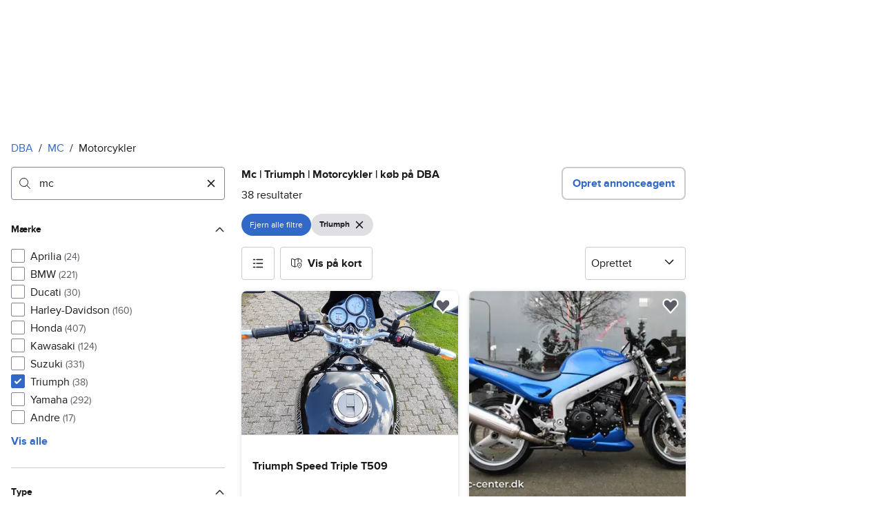

--- FILE ---
content_type: text/javascript
request_url: https://assets.dba.dk/pkg/mobility-search-page-layout/1.1.1453/assets/entry.client.js
body_size: 47916
content:
import * as H from "https://assets.finn.no/npm/react/v19/react.production.min.js";
import p, { forwardRef as be, useState as N, useRef as ne, useEffect as V, useCallback as He, useImperativeHandle as Gs, useMemo as qe, createContext as Je, Component as Js, createElement as rr, useContext as Gr } from "https://assets.finn.no/npm/react/v19/react.production.min.js";
import { hydrateRoot as Ys } from "https://assets.finn.no/npm/react-dom/v19/react-dom.client.production.js";
import Xs from "https://assets.finn.no/npm/react-dom/v19/react-dom.production.js";
import { Button as ue, Modal as Zs, Alert as ea, TextField as Jr, Affix as ta, Pagination as ra, Card as sa, Clickable as aa } from "https://assets.finn.no/pkg/@warp-ds/react/2.3.1-next.1/warp-react-19.js";
import { toast as Qe } from "https://assets.finn.no/pkg/@warp-ds/elements/v2/packages/toast/index.js";
import Pe from "https://assets.finn.no/pkg/@finn-no/pulse-sdk/v0/client.esm.min.js";
let B, Hs, Is, ie, G, fl, Ms, tl, Bi, el, il, ml, mo, Oi, Ht, Rt, Pi, Bs, Le, zi, sl, ol, cl, Q, ul, hl, Yo, oa, Jo, $r, _, co, de, to, Ze, Ns, nl, Qi, rl, al, qt, Qs, Yt, Jt, ll, ho, dl;
let __tla = (async () => {
  const na = (function() {
    const t = typeof document < "u" && document.createElement("link").relList;
    return t && t.supports && t.supports("modulepreload") ? "modulepreload" : "preload";
  })(), ia = function(e) {
    return "/" + e;
  }, sr = {}, wt = function(t, r, s) {
    let a = Promise.resolve();
    if (r && r.length > 0) {
      let l = function(c) {
        return Promise.all(c.map((u) => Promise.resolve(u).then((h) => ({
          status: "fulfilled",
          value: h
        }), (h) => ({
          status: "rejected",
          reason: h
        }))));
      };
      document.getElementsByTagName("link");
      const o = document.querySelector("meta[property=csp-nonce]"), i = o?.nonce || o?.getAttribute("nonce");
      a = l(r.map((c) => {
        if (c = ia(c), c in sr) return;
        sr[c] = true;
        const u = c.endsWith(".css"), h = u ? '[rel="stylesheet"]' : "";
        if (document.querySelector(`link[href="${c}"]${h}`)) return;
        const d = document.createElement("link");
        if (d.rel = u ? "stylesheet" : na, u || (d.as = "script"), d.crossOrigin = "", d.href = c, i && d.setAttribute("nonce", i), document.head.appendChild(d), u) return new Promise((f, g) => {
          d.addEventListener("load", f), d.addEventListener("error", () => g(new Error(`Unable to preload CSS for ${c}`)));
        });
      }));
    }
    function n(o) {
      const i = new Event("vite:preloadError", {
        cancelable: true
      });
      if (i.payload = o, window.dispatchEvent(i), !i.defaultPrevented) throw o;
    }
    return a.then((o) => {
      for (const i of o || []) i.status === "rejected" && n(i.reason);
      return t().catch(n);
    });
  };
  Jo = typeof globalThis < "u" ? globalThis : typeof window < "u" ? window : typeof global < "u" ? global : typeof self < "u" ? self : {};
  oa = function(e) {
    return e && e.__esModule && Object.prototype.hasOwnProperty.call(e, "default") ? e.default : e;
  };
  Yo = function(e) {
    if (Object.prototype.hasOwnProperty.call(e, "__esModule")) return e;
    var t = e.default;
    if (typeof t == "function") {
      var r = function s() {
        var a = false;
        try {
          a = this instanceof s;
        } catch {
        }
        return a ? Reflect.construct(t, arguments, this.constructor) : t.apply(this, arguments);
      };
      r.prototype = t.prototype;
    } else r = {};
    return Object.defineProperty(r, "__esModule", {
      value: true
    }), Object.keys(e).forEach(function(s) {
      var a = Object.getOwnPropertyDescriptor(e, s);
      Object.defineProperty(r, s, a.get ? a : {
        enumerable: true,
        get: function() {
          return e[s];
        }
      });
    }), r;
  };
  var nt = {
    exports: {}
  }, fe = {};
  var ar;
  function la() {
    if (ar) return fe;
    ar = 1;
    var e = /* @__PURE__ */ Symbol.for("react.transitional.element"), t = /* @__PURE__ */ Symbol.for("react.fragment");
    function r(s, a, n) {
      var o = null;
      if (n !== void 0 && (o = "" + n), a.key !== void 0 && (o = "" + a.key), "key" in a) {
        n = {};
        for (var i in a) i !== "key" && (n[i] = a[i]);
      } else n = a;
      return a = n.ref, {
        $$typeof: e,
        type: s,
        key: o,
        ref: a !== void 0 ? a : null,
        props: n
      };
    }
    return fe.Fragment = t, fe.jsx = r, fe.jsxs = r, fe;
  }
  var nr;
  function ca() {
    return nr || (nr = 1, nt.exports = la()), nt.exports;
  }
  let it, ir;
  _ = ca();
  function ua() {
    if (ir) return it;
    ir = 1;
    var e = /[+/=]/g, t = /[-_]/g, r = function(n) {
      return n.replace(e, function(o) {
        if (o == "=") return "";
        if (o == "+") return "-";
        if (o == "/") return "_";
      });
    }, s = function(n) {
      return a(n.replace(t, function(o) {
        if (o == "-") return "+";
        if (o == "_") return "/";
      }));
    }, a = function(n) {
      var o = 4 - n.length % 4;
      return o !== 4 && (n += "====".slice(0, o)), n;
    };
    return it = function(n, o) {
      var i = {};
      return i.originalToUrl = r, i.urlToOriginal = s, i.encode = n, i.decode = o, i.encodeUrl = function(l, c) {
        return r(n(l, c));
      }, i.decodeUrl = function(l, c) {
        return o(s(l), c);
      }, i;
    }, it;
  }
  var ot, or;
  function da() {
    if (or) return ot;
    or = 1;
    var e = function(r, s) {
      var a = "", n = [];
      if (/^utf-?(8|16)$/i.test(s) || !s) encodeURIComponent(r).replace(/%([0-9A-F]{2})|./g, function(o, i) {
        n.push(i ? parseInt(i, 16) : o.charCodeAt(0));
      });
      else if (s === "hex") r.replace(/[0-9A-F]{2}/gi, function(o) {
        n.push(parseInt(o, 16));
      });
      else if (s === "binary") n = r;
      else throw new Error("Invalid inputEncoding supplied");
      return n.forEach(function(o) {
        var i = ("00" + o.toString(16)).slice(-2);
        a += String.fromCharCode("0x" + i);
      }), btoa(a);
    }, t = function(r, s) {
      var a = Array.prototype.map.call(atob(r), function(n) {
        return n.charCodeAt(0);
      });
      if (s === "binary") return a;
      if (s === "hex") return a.map(function(n) {
        return ("00" + n.toString(16)).slice(-2);
      }).join("");
      if (/^utf-?(8|16)$/i.test(s) || !s) return decodeURIComponent(a.map(function(n) {
        return "%" + ("00" + n.toString(16)).slice(-2);
      }).join(""));
      throw new Error("Invalid outputEncoding supplied");
    };
    return ot = ua()(e, t), ot;
  }
  var ha = da();
  const fa = oa(ha);
  function lt(e) {
    const t = fa.decode(e);
    return JSON.parse(t);
  }
  var we = class {
    constructor() {
      this.listeners = /* @__PURE__ */ new Set(), this.subscribe = this.subscribe.bind(this);
    }
    subscribe(e) {
      return this.listeners.add(e), this.onSubscribe(), () => {
        this.listeners.delete(e), this.onUnsubscribe();
      };
    }
    hasListeners() {
      return this.listeners.size > 0;
    }
    onSubscribe() {
    }
    onUnsubscribe() {
    }
  }, ma = {
    setTimeout: (e, t) => setTimeout(e, t),
    clearTimeout: (e) => clearTimeout(e),
    setInterval: (e, t) => setInterval(e, t),
    clearInterval: (e) => clearInterval(e)
  }, ga = class {
    #e = ma;
    #t = false;
    setTimeoutProvider(e) {
      this.#e = e;
    }
    setTimeout(e, t) {
      return this.#e.setTimeout(e, t);
    }
    clearTimeout(e) {
      this.#e.clearTimeout(e);
    }
    setInterval(e, t) {
      return this.#e.setInterval(e, t);
    }
    clearInterval(e) {
      this.#e.clearInterval(e);
    }
  }, ae = new ga();
  function pa(e) {
    setTimeout(e, 0);
  }
  ie = typeof window > "u" || "Deno" in globalThis;
  function R() {
  }
  function va(e, t) {
    return typeof e == "function" ? e(t) : e;
  }
  function Lt(e) {
    return typeof e == "number" && e >= 0 && e !== 1 / 0;
  }
  function Yr(e, t) {
    return Math.max(e + (t || 0) - Date.now(), 0);
  }
  function ee(e, t) {
    return typeof e == "function" ? e(t) : e;
  }
  function U(e, t) {
    return typeof e == "function" ? e(t) : e;
  }
  function lr(e, t) {
    const { type: r = "all", exact: s, fetchStatus: a, predicate: n, queryKey: o, stale: i } = e;
    if (o) {
      if (s) {
        if (t.queryHash !== Dt(o, t.options)) return false;
      } else if (!ye(t.queryKey, o)) return false;
    }
    if (r !== "all") {
      const l = t.isActive();
      if (r === "active" && !l || r === "inactive" && l) return false;
    }
    return !(typeof i == "boolean" && t.isStale() !== i || a && a !== t.state.fetchStatus || n && !n(t));
  }
  function cr(e, t) {
    const { exact: r, status: s, predicate: a, mutationKey: n } = e;
    if (n) {
      if (!t.options.mutationKey) return false;
      if (r) {
        if (ve(t.options.mutationKey) !== ve(n)) return false;
      } else if (!ye(t.options.mutationKey, n)) return false;
    }
    return !(s && t.state.status !== s || a && !a(t));
  }
  function Dt(e, t) {
    return (t?.queryKeyHashFn || ve)(e);
  }
  function ve(e) {
    return JSON.stringify(e, (t, r) => St(r) ? Object.keys(r).sort().reduce((s, a) => (s[a] = r[a], s), {}) : r);
  }
  function ye(e, t) {
    return e === t ? true : typeof e != typeof t ? false : e && t && typeof e == "object" && typeof t == "object" ? Object.keys(t).every((r) => ye(e[r], t[r])) : false;
  }
  var ya = Object.prototype.hasOwnProperty;
  function Xr(e, t) {
    if (e === t) return e;
    const r = ur(e) && ur(t);
    if (!r && !(St(e) && St(t))) return t;
    const a = (r ? e : Object.keys(e)).length, n = r ? t : Object.keys(t), o = n.length, i = r ? new Array(o) : {};
    let l = 0;
    for (let c = 0; c < o; c++) {
      const u = r ? c : n[c], h = e[u], d = t[u];
      if (h === d) {
        i[u] = h, (r ? c < a : ya.call(e, u)) && l++;
        continue;
      }
      if (h === null || d === null || typeof h != "object" || typeof d != "object") {
        i[u] = d;
        continue;
      }
      const f = Xr(h, d);
      i[u] = f, f === h && l++;
    }
    return a === o && l === a ? e : i;
  }
  function kt(e, t) {
    if (!t || Object.keys(e).length !== Object.keys(t).length) return false;
    for (const r in e) if (e[r] !== t[r]) return false;
    return true;
  }
  function ur(e) {
    return Array.isArray(e) && e.length === Object.keys(e).length;
  }
  function St(e) {
    if (!dr(e)) return false;
    const t = e.constructor;
    if (t === void 0) return true;
    const r = t.prototype;
    return !(!dr(r) || !r.hasOwnProperty("isPrototypeOf") || Object.getPrototypeOf(e) !== Object.prototype);
  }
  function dr(e) {
    return Object.prototype.toString.call(e) === "[object Object]";
  }
  function ba(e) {
    return new Promise((t) => {
      ae.setTimeout(t, e);
    });
  }
  function Et(e, t, r) {
    return typeof r.structuralSharing == "function" ? r.structuralSharing(e, t) : r.structuralSharing !== false ? Xr(e, t) : t;
  }
  function Pa(e, t, r = 0) {
    const s = [
      ...e,
      t
    ];
    return r && s.length > r ? s.slice(1) : s;
  }
  function wa(e, t, r = 0) {
    const s = [
      t,
      ...e
    ];
    return r && s.length > r ? s.slice(0, -1) : s;
  }
  var jt = /* @__PURE__ */ Symbol();
  function Zr(e, t) {
    return !e.queryFn && t?.initialPromise ? () => t.initialPromise : !e.queryFn || e.queryFn === jt ? () => Promise.reject(new Error(`Missing queryFn: '${e.queryHash}'`)) : e.queryFn;
  }
  function es(e, t) {
    return typeof e == "function" ? e(...t) : !!e;
  }
  function La(e, t, r) {
    let s = false, a;
    return Object.defineProperty(e, "signal", {
      enumerable: true,
      get: () => (a ??= t(), s || (s = true, a.aborted ? r() : a.addEventListener("abort", r, {
        once: true
      })), a)
    }), e;
  }
  var ka = class extends we {
    #e;
    #t;
    #r;
    constructor() {
      super(), this.#r = (e) => {
        if (!ie && window.addEventListener) {
          const t = () => e();
          return window.addEventListener("visibilitychange", t, false), () => {
            window.removeEventListener("visibilitychange", t);
          };
        }
      };
    }
    onSubscribe() {
      this.#t || this.setEventListener(this.#r);
    }
    onUnsubscribe() {
      this.hasListeners() || (this.#t?.(), this.#t = void 0);
    }
    setEventListener(e) {
      this.#r = e, this.#t?.(), this.#t = e((t) => {
        typeof t == "boolean" ? this.setFocused(t) : this.onFocus();
      });
    }
    setFocused(e) {
      this.#e !== e && (this.#e = e, this.onFocus());
    }
    onFocus() {
      const e = this.isFocused();
      this.listeners.forEach((t) => {
        t(e);
      });
    }
    isFocused() {
      return typeof this.#e == "boolean" ? this.#e : globalThis.document?.visibilityState !== "hidden";
    }
  }, Ut = new ka();
  function Ft() {
    let e, t;
    const r = new Promise((a, n) => {
      e = a, t = n;
    });
    r.status = "pending", r.catch(() => {
    });
    function s(a) {
      Object.assign(r, a), delete r.resolve, delete r.reject;
    }
    return r.resolve = (a) => {
      s({
        status: "fulfilled",
        value: a
      }), e(a);
    }, r.reject = (a) => {
      s({
        status: "rejected",
        reason: a
      }), t(a);
    }, r;
  }
  function Sa(e) {
    let t;
    if (e.then((r) => (t = r, r), R)?.catch(R), t !== void 0) return {
      data: t
    };
  }
  function Ea(e) {
    return e;
  }
  function Fa(e, t, r) {
    if (typeof t != "object" || t === null) return;
    const s = e.getMutationCache(), a = e.getQueryCache(), n = e.getDefaultOptions().hydrate?.deserializeData ?? Ea, o = t.mutations || [], i = t.queries || [];
    o.forEach(({ state: l, ...c }) => {
      s.build(e, {
        ...e.getDefaultOptions().hydrate?.mutations,
        ...r?.defaultOptions?.mutations,
        ...c
      }, l);
    }), i.forEach(({ queryKey: l, state: c, queryHash: u, meta: h, promise: d, dehydratedAt: f }) => {
      const g = d ? Sa(d) : void 0, m = c.data === void 0 ? g?.data : c.data, v = m === void 0 ? m : n(m);
      let y = a.get(u);
      const b = y?.state.status === "pending", P = y?.state.fetchStatus === "fetching";
      if (y) {
        const S = g && f !== void 0 && f > y.state.dataUpdatedAt;
        if (c.dataUpdatedAt > y.state.dataUpdatedAt || S) {
          const { fetchStatus: E, ...L } = c;
          y.setState({
            ...L,
            data: v
          });
        }
      } else y = a.build(e, {
        ...e.getDefaultOptions().hydrate?.queries,
        ...r?.defaultOptions?.queries,
        queryKey: l,
        queryHash: u,
        meta: h
      }, {
        ...c,
        data: v,
        fetchStatus: "idle",
        status: v !== void 0 ? "success" : c.status
      });
      d && !b && !P && (f === void 0 || f > y.state.dataUpdatedAt) && y.fetch(void 0, {
        initialPromise: Promise.resolve(d).then(n)
      }).catch(R);
    });
  }
  var Ca = pa;
  function Oa() {
    let e = [], t = 0, r = (i) => {
      i();
    }, s = (i) => {
      i();
    }, a = Ca;
    const n = (i) => {
      t ? e.push(i) : a(() => {
        r(i);
      });
    }, o = () => {
      const i = e;
      e = [], i.length && a(() => {
        s(() => {
          i.forEach((l) => {
            r(l);
          });
        });
      });
    };
    return {
      batch: (i) => {
        let l;
        t++;
        try {
          l = i();
        } finally {
          t--, t || o();
        }
        return l;
      },
      batchCalls: (i) => (...l) => {
        n(() => {
          i(...l);
        });
      },
      schedule: n,
      setNotifyFunction: (i) => {
        r = i;
      },
      setBatchNotifyFunction: (i) => {
        s = i;
      },
      setScheduler: (i) => {
        a = i;
      }
    };
  }
  var M = Oa(), Ia = class extends we {
    #e = true;
    #t;
    #r;
    constructor() {
      super(), this.#r = (e) => {
        if (!ie && window.addEventListener) {
          const t = () => e(true), r = () => e(false);
          return window.addEventListener("online", t, false), window.addEventListener("offline", r, false), () => {
            window.removeEventListener("online", t), window.removeEventListener("offline", r);
          };
        }
      };
    }
    onSubscribe() {
      this.#t || this.setEventListener(this.#r);
    }
    onUnsubscribe() {
      this.hasListeners() || (this.#t?.(), this.#t = void 0);
    }
    setEventListener(e) {
      this.#r = e, this.#t?.(), this.#t = e(this.setOnline.bind(this));
    }
    setOnline(e) {
      this.#e !== e && (this.#e = e, this.listeners.forEach((r) => {
        r(e);
      }));
    }
    isOnline() {
      return this.#e;
    }
  }, Ve = new Ia();
  function _a(e) {
    return Math.min(1e3 * 2 ** e, 3e4);
  }
  function ts(e) {
    return (e ?? "online") === "online" ? Ve.isOnline() : true;
  }
  var Ct = class extends Error {
    constructor(e) {
      super("CancelledError"), this.revert = e?.revert, this.silent = e?.silent;
    }
  };
  function rs(e) {
    let t = false, r = 0, s;
    const a = Ft(), n = () => a.status !== "pending", o = (m) => {
      if (!n()) {
        const v = new Ct(m);
        d(v), e.onCancel?.(v);
      }
    }, i = () => {
      t = true;
    }, l = () => {
      t = false;
    }, c = () => Ut.isFocused() && (e.networkMode === "always" || Ve.isOnline()) && e.canRun(), u = () => ts(e.networkMode) && e.canRun(), h = (m) => {
      n() || (s?.(), a.resolve(m));
    }, d = (m) => {
      n() || (s?.(), a.reject(m));
    }, f = () => new Promise((m) => {
      s = (v) => {
        (n() || c()) && m(v);
      }, e.onPause?.();
    }).then(() => {
      s = void 0, n() || e.onContinue?.();
    }), g = () => {
      if (n()) return;
      let m;
      const v = r === 0 ? e.initialPromise : void 0;
      try {
        m = v ?? e.fn();
      } catch (y) {
        m = Promise.reject(y);
      }
      Promise.resolve(m).then(h).catch((y) => {
        if (n()) return;
        const b = e.retry ?? (ie ? 0 : 3), P = e.retryDelay ?? _a, S = typeof P == "function" ? P(r, y) : P, E = b === true || typeof b == "number" && r < b || typeof b == "function" && b(r, y);
        if (t || !E) {
          d(y);
          return;
        }
        r++, e.onFail?.(r, y), ba(S).then(() => c() ? void 0 : f()).then(() => {
          t ? d(y) : g();
        });
      });
    };
    return {
      promise: a,
      status: () => a.status,
      cancel: o,
      continue: () => (s?.(), a),
      cancelRetry: i,
      continueRetry: l,
      canStart: u,
      start: () => (u() ? g() : f().then(g), a)
    };
  }
  var ss = class {
    #e;
    destroy() {
      this.clearGcTimeout();
    }
    scheduleGc() {
      this.clearGcTimeout(), Lt(this.gcTime) && (this.#e = ae.setTimeout(() => {
        this.optionalRemove();
      }, this.gcTime));
    }
    updateGcTime(e) {
      this.gcTime = Math.max(this.gcTime || 0, e ?? (ie ? 1 / 0 : 300 * 1e3));
    }
    clearGcTimeout() {
      this.#e && (ae.clearTimeout(this.#e), this.#e = void 0);
    }
  }, Ta = class extends ss {
    #e;
    #t;
    #r;
    #a;
    #s;
    #o;
    #i;
    constructor(e) {
      super(), this.#i = false, this.#o = e.defaultOptions, this.setOptions(e.options), this.observers = [], this.#a = e.client, this.#r = this.#a.getQueryCache(), this.queryKey = e.queryKey, this.queryHash = e.queryHash, this.#e = fr(this.options), this.state = e.state ?? this.#e, this.scheduleGc();
    }
    get meta() {
      return this.options.meta;
    }
    get promise() {
      return this.#s?.promise;
    }
    setOptions(e) {
      if (this.options = {
        ...this.#o,
        ...e
      }, this.updateGcTime(this.options.gcTime), this.state && this.state.data === void 0) {
        const t = fr(this.options);
        t.data !== void 0 && (this.setState(hr(t.data, t.dataUpdatedAt)), this.#e = t);
      }
    }
    optionalRemove() {
      !this.observers.length && this.state.fetchStatus === "idle" && this.#r.remove(this);
    }
    setData(e, t) {
      const r = Et(this.state.data, e, this.options);
      return this.#n({
        data: r,
        type: "success",
        dataUpdatedAt: t?.updatedAt,
        manual: t?.manual
      }), r;
    }
    setState(e, t) {
      this.#n({
        type: "setState",
        state: e,
        setStateOptions: t
      });
    }
    cancel(e) {
      const t = this.#s?.promise;
      return this.#s?.cancel(e), t ? t.then(R).catch(R) : Promise.resolve();
    }
    destroy() {
      super.destroy(), this.cancel({
        silent: true
      });
    }
    reset() {
      this.destroy(), this.setState(this.#e);
    }
    isActive() {
      return this.observers.some((e) => U(e.options.enabled, this) !== false);
    }
    isDisabled() {
      return this.getObserversCount() > 0 ? !this.isActive() : this.options.queryFn === jt || this.state.dataUpdateCount + this.state.errorUpdateCount === 0;
    }
    isStatic() {
      return this.getObserversCount() > 0 ? this.observers.some((e) => ee(e.options.staleTime, this) === "static") : false;
    }
    isStale() {
      return this.getObserversCount() > 0 ? this.observers.some((e) => e.getCurrentResult().isStale) : this.state.data === void 0 || this.state.isInvalidated;
    }
    isStaleByTime(e = 0) {
      return this.state.data === void 0 ? true : e === "static" ? false : this.state.isInvalidated ? true : !Yr(this.state.dataUpdatedAt, e);
    }
    onFocus() {
      this.observers.find((t) => t.shouldFetchOnWindowFocus())?.refetch({
        cancelRefetch: false
      }), this.#s?.continue();
    }
    onOnline() {
      this.observers.find((t) => t.shouldFetchOnReconnect())?.refetch({
        cancelRefetch: false
      }), this.#s?.continue();
    }
    addObserver(e) {
      this.observers.includes(e) || (this.observers.push(e), this.clearGcTimeout(), this.#r.notify({
        type: "observerAdded",
        query: this,
        observer: e
      }));
    }
    removeObserver(e) {
      this.observers.includes(e) && (this.observers = this.observers.filter((t) => t !== e), this.observers.length || (this.#s && (this.#i ? this.#s.cancel({
        revert: true
      }) : this.#s.cancelRetry()), this.scheduleGc()), this.#r.notify({
        type: "observerRemoved",
        query: this,
        observer: e
      }));
    }
    getObserversCount() {
      return this.observers.length;
    }
    invalidate() {
      this.state.isInvalidated || this.#n({
        type: "invalidate"
      });
    }
    async fetch(e, t) {
      if (this.state.fetchStatus !== "idle" && this.#s?.status() !== "rejected") {
        if (this.state.data !== void 0 && t?.cancelRefetch) this.cancel({
          silent: true
        });
        else if (this.#s) return this.#s.continueRetry(), this.#s.promise;
      }
      if (e && this.setOptions(e), !this.options.queryFn) {
        const i = this.observers.find((l) => l.options.queryFn);
        i && this.setOptions(i.options);
      }
      const r = new AbortController(), s = (i) => {
        Object.defineProperty(i, "signal", {
          enumerable: true,
          get: () => (this.#i = true, r.signal)
        });
      }, a = () => {
        const i = Zr(this.options, t), c = (() => {
          const u = {
            client: this.#a,
            queryKey: this.queryKey,
            meta: this.meta
          };
          return s(u), u;
        })();
        return this.#i = false, this.options.persister ? this.options.persister(i, c, this) : i(c);
      }, o = (() => {
        const i = {
          fetchOptions: t,
          options: this.options,
          queryKey: this.queryKey,
          client: this.#a,
          state: this.state,
          fetchFn: a
        };
        return s(i), i;
      })();
      this.options.behavior?.onFetch(o, this), this.#t = this.state, (this.state.fetchStatus === "idle" || this.state.fetchMeta !== o.fetchOptions?.meta) && this.#n({
        type: "fetch",
        meta: o.fetchOptions?.meta
      }), this.#s = rs({
        initialPromise: t?.initialPromise,
        fn: o.fetchFn,
        onCancel: (i) => {
          i instanceof Ct && i.revert && this.setState({
            ...this.#t,
            fetchStatus: "idle"
          }), r.abort();
        },
        onFail: (i, l) => {
          this.#n({
            type: "failed",
            failureCount: i,
            error: l
          });
        },
        onPause: () => {
          this.#n({
            type: "pause"
          });
        },
        onContinue: () => {
          this.#n({
            type: "continue"
          });
        },
        retry: o.options.retry,
        retryDelay: o.options.retryDelay,
        networkMode: o.options.networkMode,
        canRun: () => true
      });
      try {
        const i = await this.#s.start();
        if (i === void 0) throw new Error(`${this.queryHash} data is undefined`);
        return this.setData(i), this.#r.config.onSuccess?.(i, this), this.#r.config.onSettled?.(i, this.state.error, this), i;
      } catch (i) {
        if (i instanceof Ct) {
          if (i.silent) return this.#s.promise;
          if (i.revert) {
            if (this.state.data === void 0) throw i;
            return this.state.data;
          }
        }
        throw this.#n({
          type: "error",
          error: i
        }), this.#r.config.onError?.(i, this), this.#r.config.onSettled?.(this.state.data, i, this), i;
      } finally {
        this.scheduleGc();
      }
    }
    #n(e) {
      const t = (r) => {
        switch (e.type) {
          case "failed":
            return {
              ...r,
              fetchFailureCount: e.failureCount,
              fetchFailureReason: e.error
            };
          case "pause":
            return {
              ...r,
              fetchStatus: "paused"
            };
          case "continue":
            return {
              ...r,
              fetchStatus: "fetching"
            };
          case "fetch":
            return {
              ...r,
              ...as(r.data, this.options),
              fetchMeta: e.meta ?? null
            };
          case "success":
            const s = {
              ...r,
              ...hr(e.data, e.dataUpdatedAt),
              dataUpdateCount: r.dataUpdateCount + 1,
              ...!e.manual && {
                fetchStatus: "idle",
                fetchFailureCount: 0,
                fetchFailureReason: null
              }
            };
            return this.#t = e.manual ? s : void 0, s;
          case "error":
            const a = e.error;
            return {
              ...r,
              error: a,
              errorUpdateCount: r.errorUpdateCount + 1,
              errorUpdatedAt: Date.now(),
              fetchFailureCount: r.fetchFailureCount + 1,
              fetchFailureReason: a,
              fetchStatus: "idle",
              status: "error",
              isInvalidated: true
            };
          case "invalidate":
            return {
              ...r,
              isInvalidated: true
            };
          case "setState":
            return {
              ...r,
              ...e.state
            };
        }
      };
      this.state = t(this.state), M.batch(() => {
        this.observers.forEach((r) => {
          r.onQueryUpdate();
        }), this.#r.notify({
          query: this,
          type: "updated",
          action: e
        });
      });
    }
  };
  function as(e, t) {
    return {
      fetchFailureCount: 0,
      fetchFailureReason: null,
      fetchStatus: ts(t.networkMode) ? "fetching" : "paused",
      ...e === void 0 && {
        error: null,
        status: "pending"
      }
    };
  }
  function hr(e, t) {
    return {
      data: e,
      dataUpdatedAt: t ?? Date.now(),
      error: null,
      isInvalidated: false,
      status: "success"
    };
  }
  function fr(e) {
    const t = typeof e.initialData == "function" ? e.initialData() : e.initialData, r = t !== void 0, s = r ? typeof e.initialDataUpdatedAt == "function" ? e.initialDataUpdatedAt() : e.initialDataUpdatedAt : 0;
    return {
      data: t,
      dataUpdateCount: 0,
      dataUpdatedAt: r ? s ?? Date.now() : 0,
      error: null,
      errorUpdateCount: 0,
      errorUpdatedAt: 0,
      fetchFailureCount: 0,
      fetchFailureReason: null,
      fetchMeta: null,
      isInvalidated: false,
      status: r ? "success" : "pending",
      fetchStatus: "idle"
    };
  }
  var xa = class extends we {
    constructor(e, t) {
      super(), this.options = t, this.#e = e, this.#n = null, this.#i = Ft(), this.bindMethods(), this.setOptions(t);
    }
    #e;
    #t = void 0;
    #r = void 0;
    #a = void 0;
    #s;
    #o;
    #i;
    #n;
    #g;
    #h;
    #f;
    #c;
    #u;
    #l;
    #m = /* @__PURE__ */ new Set();
    bindMethods() {
      this.refetch = this.refetch.bind(this);
    }
    onSubscribe() {
      this.listeners.size === 1 && (this.#t.addObserver(this), mr(this.#t, this.options) ? this.#d() : this.updateResult(), this.#b());
    }
    onUnsubscribe() {
      this.hasListeners() || this.destroy();
    }
    shouldFetchOnReconnect() {
      return Ot(this.#t, this.options, this.options.refetchOnReconnect);
    }
    shouldFetchOnWindowFocus() {
      return Ot(this.#t, this.options, this.options.refetchOnWindowFocus);
    }
    destroy() {
      this.listeners = /* @__PURE__ */ new Set(), this.#P(), this.#w(), this.#t.removeObserver(this);
    }
    setOptions(e) {
      const t = this.options, r = this.#t;
      if (this.options = this.#e.defaultQueryOptions(e), this.options.enabled !== void 0 && typeof this.options.enabled != "boolean" && typeof this.options.enabled != "function" && typeof U(this.options.enabled, this.#t) != "boolean") throw new Error("Expected enabled to be a boolean or a callback that returns a boolean");
      this.#L(), this.#t.setOptions(this.options), t._defaulted && !kt(this.options, t) && this.#e.getQueryCache().notify({
        type: "observerOptionsUpdated",
        query: this.#t,
        observer: this
      });
      const s = this.hasListeners();
      s && gr(this.#t, r, this.options, t) && this.#d(), this.updateResult(), s && (this.#t !== r || U(this.options.enabled, this.#t) !== U(t.enabled, this.#t) || ee(this.options.staleTime, this.#t) !== ee(t.staleTime, this.#t)) && this.#p();
      const a = this.#v();
      s && (this.#t !== r || U(this.options.enabled, this.#t) !== U(t.enabled, this.#t) || a !== this.#l) && this.#y(a);
    }
    getOptimisticResult(e) {
      const t = this.#e.getQueryCache().build(this.#e, e), r = this.createResult(t, e);
      return Ra(this, r) && (this.#a = r, this.#o = this.options, this.#s = this.#t.state), r;
    }
    getCurrentResult() {
      return this.#a;
    }
    trackResult(e, t) {
      return new Proxy(e, {
        get: (r, s) => (this.trackProp(s), t?.(s), s === "promise" && (this.trackProp("data"), !this.options.experimental_prefetchInRender && this.#i.status === "pending" && this.#i.reject(new Error("experimental_prefetchInRender feature flag is not enabled"))), Reflect.get(r, s))
      });
    }
    trackProp(e) {
      this.#m.add(e);
    }
    getCurrentQuery() {
      return this.#t;
    }
    refetch({ ...e } = {}) {
      return this.fetch({
        ...e
      });
    }
    fetchOptimistic(e) {
      const t = this.#e.defaultQueryOptions(e), r = this.#e.getQueryCache().build(this.#e, t);
      return r.fetch().then(() => this.createResult(r, t));
    }
    fetch(e) {
      return this.#d({
        ...e,
        cancelRefetch: e.cancelRefetch ?? true
      }).then(() => (this.updateResult(), this.#a));
    }
    #d(e) {
      this.#L();
      let t = this.#t.fetch(this.options, e);
      return e?.throwOnError || (t = t.catch(R)), t;
    }
    #p() {
      this.#P();
      const e = ee(this.options.staleTime, this.#t);
      if (ie || this.#a.isStale || !Lt(e)) return;
      const r = Yr(this.#a.dataUpdatedAt, e) + 1;
      this.#c = ae.setTimeout(() => {
        this.#a.isStale || this.updateResult();
      }, r);
    }
    #v() {
      return (typeof this.options.refetchInterval == "function" ? this.options.refetchInterval(this.#t) : this.options.refetchInterval) ?? false;
    }
    #y(e) {
      this.#w(), this.#l = e, !(ie || U(this.options.enabled, this.#t) === false || !Lt(this.#l) || this.#l === 0) && (this.#u = ae.setInterval(() => {
        (this.options.refetchIntervalInBackground || Ut.isFocused()) && this.#d();
      }, this.#l));
    }
    #b() {
      this.#p(), this.#y(this.#v());
    }
    #P() {
      this.#c && (ae.clearTimeout(this.#c), this.#c = void 0);
    }
    #w() {
      this.#u && (ae.clearInterval(this.#u), this.#u = void 0);
    }
    createResult(e, t) {
      const r = this.#t, s = this.options, a = this.#a, n = this.#s, o = this.#o, l = e !== r ? e.state : this.#r, { state: c } = e;
      let u = {
        ...c
      }, h = false, d;
      if (t._optimisticResults) {
        const C = this.hasListeners(), D = !C && mr(e, t), T = C && gr(e, r, t, s);
        (D || T) && (u = {
          ...u,
          ...as(c.data, e.options)
        }), t._optimisticResults === "isRestoring" && (u.fetchStatus = "idle");
      }
      let { error: f, errorUpdatedAt: g, status: m } = u;
      d = u.data;
      let v = false;
      if (t.placeholderData !== void 0 && d === void 0 && m === "pending") {
        let C;
        a?.isPlaceholderData && t.placeholderData === o?.placeholderData ? (C = a.data, v = true) : C = typeof t.placeholderData == "function" ? t.placeholderData(this.#f?.state.data, this.#f) : t.placeholderData, C !== void 0 && (m = "success", d = Et(a?.data, C, t), h = true);
      }
      if (t.select && d !== void 0 && !v) if (a && d === n?.data && t.select === this.#g) d = this.#h;
      else try {
        this.#g = t.select, d = t.select(d), d = Et(a?.data, d, t), this.#h = d, this.#n = null;
      } catch (C) {
        this.#n = C;
      }
      this.#n && (f = this.#n, d = this.#h, g = Date.now(), m = "error");
      const y = u.fetchStatus === "fetching", b = m === "pending", P = m === "error", S = b && y, E = d !== void 0, k = {
        status: m,
        fetchStatus: u.fetchStatus,
        isPending: b,
        isSuccess: m === "success",
        isError: P,
        isInitialLoading: S,
        isLoading: S,
        data: d,
        dataUpdatedAt: u.dataUpdatedAt,
        error: f,
        errorUpdatedAt: g,
        failureCount: u.fetchFailureCount,
        failureReason: u.fetchFailureReason,
        errorUpdateCount: u.errorUpdateCount,
        isFetched: u.dataUpdateCount > 0 || u.errorUpdateCount > 0,
        isFetchedAfterMount: u.dataUpdateCount > l.dataUpdateCount || u.errorUpdateCount > l.errorUpdateCount,
        isFetching: y,
        isRefetching: y && !b,
        isLoadingError: P && !E,
        isPaused: u.fetchStatus === "paused",
        isPlaceholderData: h,
        isRefetchError: P && E,
        isStale: Bt(e, t),
        refetch: this.refetch,
        promise: this.#i,
        isEnabled: U(t.enabled, e) !== false
      };
      if (this.options.experimental_prefetchInRender) {
        const C = (x) => {
          k.status === "error" ? x.reject(k.error) : k.data !== void 0 && x.resolve(k.data);
        }, D = () => {
          const x = this.#i = k.promise = Ft();
          C(x);
        }, T = this.#i;
        switch (T.status) {
          case "pending":
            e.queryHash === r.queryHash && C(T);
            break;
          case "fulfilled":
            (k.status === "error" || k.data !== T.value) && D();
            break;
          case "rejected":
            (k.status !== "error" || k.error !== T.reason) && D();
            break;
        }
      }
      return k;
    }
    updateResult() {
      const e = this.#a, t = this.createResult(this.#t, this.options);
      if (this.#s = this.#t.state, this.#o = this.options, this.#s.data !== void 0 && (this.#f = this.#t), kt(t, e)) return;
      this.#a = t;
      const r = () => {
        if (!e) return true;
        const { notifyOnChangeProps: s } = this.options, a = typeof s == "function" ? s() : s;
        if (a === "all" || !a && !this.#m.size) return true;
        const n = new Set(a ?? this.#m);
        return this.options.throwOnError && n.add("error"), Object.keys(this.#a).some((o) => {
          const i = o;
          return this.#a[i] !== e[i] && n.has(i);
        });
      };
      this.#k({
        listeners: r()
      });
    }
    #L() {
      const e = this.#e.getQueryCache().build(this.#e, this.options);
      if (e === this.#t) return;
      const t = this.#t;
      this.#t = e, this.#r = e.state, this.hasListeners() && (t?.removeObserver(this), e.addObserver(this));
    }
    onQueryUpdate() {
      this.updateResult(), this.hasListeners() && this.#b();
    }
    #k(e) {
      M.batch(() => {
        e.listeners && this.listeners.forEach((t) => {
          t(this.#a);
        }), this.#e.getQueryCache().notify({
          query: this.#t,
          type: "observerResultsUpdated"
        });
      });
    }
  };
  function Na(e, t) {
    return U(t.enabled, e) !== false && e.state.data === void 0 && !(e.state.status === "error" && t.retryOnMount === false);
  }
  function mr(e, t) {
    return Na(e, t) || e.state.data !== void 0 && Ot(e, t, t.refetchOnMount);
  }
  function Ot(e, t, r) {
    if (U(t.enabled, e) !== false && ee(t.staleTime, e) !== "static") {
      const s = typeof r == "function" ? r(e) : r;
      return s === "always" || s !== false && Bt(e, t);
    }
    return false;
  }
  function gr(e, t, r, s) {
    return (e !== t || U(s.enabled, e) === false) && (!r.suspense || e.state.status !== "error") && Bt(e, r);
  }
  function Bt(e, t) {
    return U(t.enabled, e) !== false && e.isStaleByTime(ee(t.staleTime, e));
  }
  function Ra(e, t) {
    return !kt(e.getCurrentResult(), t);
  }
  function pr(e) {
    return {
      onFetch: (t, r) => {
        const s = t.options, a = t.fetchOptions?.meta?.fetchMore?.direction, n = t.state.data?.pages || [], o = t.state.data?.pageParams || [];
        let i = {
          pages: [],
          pageParams: []
        }, l = 0;
        const c = async () => {
          let u = false;
          const h = (g) => {
            La(g, () => t.signal, () => u = true);
          }, d = Zr(t.options, t.fetchOptions), f = async (g, m, v) => {
            if (u) return Promise.reject();
            if (m == null && g.pages.length) return Promise.resolve(g);
            const b = (() => {
              const L = {
                client: t.client,
                queryKey: t.queryKey,
                pageParam: m,
                direction: v ? "backward" : "forward",
                meta: t.options.meta
              };
              return h(L), L;
            })(), P = await d(b), { maxPages: S } = t.options, E = v ? wa : Pa;
            return {
              pages: E(g.pages, P, S),
              pageParams: E(g.pageParams, m, S)
            };
          };
          if (a && n.length) {
            const g = a === "backward", m = g ? Ma : vr, v = {
              pages: n,
              pageParams: o
            }, y = m(s, v);
            i = await f(v, y, g);
          } else {
            const g = e ?? n.length;
            do {
              const m = l === 0 ? o[0] ?? s.initialPageParam : vr(s, i);
              if (l > 0 && m == null) break;
              i = await f(i, m), l++;
            } while (l < g);
          }
          return i;
        };
        t.options.persister ? t.fetchFn = () => t.options.persister?.(c, {
          client: t.client,
          queryKey: t.queryKey,
          meta: t.options.meta,
          signal: t.signal
        }, r) : t.fetchFn = c;
      }
    };
  }
  function vr(e, { pages: t, pageParams: r }) {
    const s = t.length - 1;
    return t.length > 0 ? e.getNextPageParam(t[s], t, r[s], r) : void 0;
  }
  function Ma(e, { pages: t, pageParams: r }) {
    return t.length > 0 ? e.getPreviousPageParam?.(t[0], t, r[0], r) : void 0;
  }
  var Aa = class extends ss {
    #e;
    #t;
    #r;
    #a;
    constructor(e) {
      super(), this.#e = e.client, this.mutationId = e.mutationId, this.#r = e.mutationCache, this.#t = [], this.state = e.state || Da(), this.setOptions(e.options), this.scheduleGc();
    }
    setOptions(e) {
      this.options = e, this.updateGcTime(this.options.gcTime);
    }
    get meta() {
      return this.options.meta;
    }
    addObserver(e) {
      this.#t.includes(e) || (this.#t.push(e), this.clearGcTimeout(), this.#r.notify({
        type: "observerAdded",
        mutation: this,
        observer: e
      }));
    }
    removeObserver(e) {
      this.#t = this.#t.filter((t) => t !== e), this.scheduleGc(), this.#r.notify({
        type: "observerRemoved",
        mutation: this,
        observer: e
      });
    }
    optionalRemove() {
      this.#t.length || (this.state.status === "pending" ? this.scheduleGc() : this.#r.remove(this));
    }
    continue() {
      return this.#a?.continue() ?? this.execute(this.state.variables);
    }
    async execute(e) {
      const t = () => {
        this.#s({
          type: "continue"
        });
      }, r = {
        client: this.#e,
        meta: this.options.meta,
        mutationKey: this.options.mutationKey
      };
      this.#a = rs({
        fn: () => this.options.mutationFn ? this.options.mutationFn(e, r) : Promise.reject(new Error("No mutationFn found")),
        onFail: (n, o) => {
          this.#s({
            type: "failed",
            failureCount: n,
            error: o
          });
        },
        onPause: () => {
          this.#s({
            type: "pause"
          });
        },
        onContinue: t,
        retry: this.options.retry ?? 0,
        retryDelay: this.options.retryDelay,
        networkMode: this.options.networkMode,
        canRun: () => this.#r.canRun(this)
      });
      const s = this.state.status === "pending", a = !this.#a.canStart();
      try {
        if (s) t();
        else {
          this.#s({
            type: "pending",
            variables: e,
            isPaused: a
          }), await this.#r.config.onMutate?.(e, this, r);
          const o = await this.options.onMutate?.(e, r);
          o !== this.state.context && this.#s({
            type: "pending",
            context: o,
            variables: e,
            isPaused: a
          });
        }
        const n = await this.#a.start();
        return await this.#r.config.onSuccess?.(n, e, this.state.context, this, r), await this.options.onSuccess?.(n, e, this.state.context, r), await this.#r.config.onSettled?.(n, null, this.state.variables, this.state.context, this, r), await this.options.onSettled?.(n, null, e, this.state.context, r), this.#s({
          type: "success",
          data: n
        }), n;
      } catch (n) {
        try {
          await this.#r.config.onError?.(n, e, this.state.context, this, r);
        } catch (o) {
          Promise.reject(o);
        }
        try {
          await this.options.onError?.(n, e, this.state.context, r);
        } catch (o) {
          Promise.reject(o);
        }
        try {
          await this.#r.config.onSettled?.(void 0, n, this.state.variables, this.state.context, this, r);
        } catch (o) {
          Promise.reject(o);
        }
        try {
          await this.options.onSettled?.(void 0, n, e, this.state.context, r);
        } catch (o) {
          Promise.reject(o);
        }
        throw this.#s({
          type: "error",
          error: n
        }), n;
      } finally {
        this.#r.runNext(this);
      }
    }
    #s(e) {
      const t = (r) => {
        switch (e.type) {
          case "failed":
            return {
              ...r,
              failureCount: e.failureCount,
              failureReason: e.error
            };
          case "pause":
            return {
              ...r,
              isPaused: true
            };
          case "continue":
            return {
              ...r,
              isPaused: false
            };
          case "pending":
            return {
              ...r,
              context: e.context,
              data: void 0,
              failureCount: 0,
              failureReason: null,
              error: null,
              isPaused: e.isPaused,
              status: "pending",
              variables: e.variables,
              submittedAt: Date.now()
            };
          case "success":
            return {
              ...r,
              data: e.data,
              failureCount: 0,
              failureReason: null,
              error: null,
              status: "success",
              isPaused: false
            };
          case "error":
            return {
              ...r,
              data: void 0,
              error: e.error,
              failureCount: r.failureCount + 1,
              failureReason: e.error,
              isPaused: false,
              status: "error"
            };
        }
      };
      this.state = t(this.state), M.batch(() => {
        this.#t.forEach((r) => {
          r.onMutationUpdate(e);
        }), this.#r.notify({
          mutation: this,
          type: "updated",
          action: e
        });
      });
    }
  };
  function Da() {
    return {
      context: void 0,
      data: void 0,
      error: null,
      failureCount: 0,
      failureReason: null,
      isPaused: false,
      status: "idle",
      variables: void 0,
      submittedAt: 0
    };
  }
  var ja = class extends we {
    constructor(e = {}) {
      super(), this.config = e, this.#e = /* @__PURE__ */ new Set(), this.#t = /* @__PURE__ */ new Map(), this.#r = 0;
    }
    #e;
    #t;
    #r;
    build(e, t, r) {
      const s = new Aa({
        client: e,
        mutationCache: this,
        mutationId: ++this.#r,
        options: e.defaultMutationOptions(t),
        state: r
      });
      return this.add(s), s;
    }
    add(e) {
      this.#e.add(e);
      const t = Re(e);
      if (typeof t == "string") {
        const r = this.#t.get(t);
        r ? r.push(e) : this.#t.set(t, [
          e
        ]);
      }
      this.notify({
        type: "added",
        mutation: e
      });
    }
    remove(e) {
      if (this.#e.delete(e)) {
        const t = Re(e);
        if (typeof t == "string") {
          const r = this.#t.get(t);
          if (r) if (r.length > 1) {
            const s = r.indexOf(e);
            s !== -1 && r.splice(s, 1);
          } else r[0] === e && this.#t.delete(t);
        }
      }
      this.notify({
        type: "removed",
        mutation: e
      });
    }
    canRun(e) {
      const t = Re(e);
      if (typeof t == "string") {
        const s = this.#t.get(t)?.find((a) => a.state.status === "pending");
        return !s || s === e;
      } else return true;
    }
    runNext(e) {
      const t = Re(e);
      return typeof t == "string" ? this.#t.get(t)?.find((s) => s !== e && s.state.isPaused)?.continue() ?? Promise.resolve() : Promise.resolve();
    }
    clear() {
      M.batch(() => {
        this.#e.forEach((e) => {
          this.notify({
            type: "removed",
            mutation: e
          });
        }), this.#e.clear(), this.#t.clear();
      });
    }
    getAll() {
      return Array.from(this.#e);
    }
    find(e) {
      const t = {
        exact: true,
        ...e
      };
      return this.getAll().find((r) => cr(t, r));
    }
    findAll(e = {}) {
      return this.getAll().filter((t) => cr(e, t));
    }
    notify(e) {
      M.batch(() => {
        this.listeners.forEach((t) => {
          t(e);
        });
      });
    }
    resumePausedMutations() {
      const e = this.getAll().filter((t) => t.state.isPaused);
      return M.batch(() => Promise.all(e.map((t) => t.continue().catch(R))));
    }
  };
  function Re(e) {
    return e.options.scope?.id;
  }
  let Ua, Ba, ns, Ha, is, qa;
  Ua = class extends we {
    constructor(e = {}) {
      super(), this.config = e, this.#e = /* @__PURE__ */ new Map();
    }
    #e;
    build(e, t, r) {
      const s = t.queryKey, a = t.queryHash ?? Dt(s, t);
      let n = this.get(a);
      return n || (n = new Ta({
        client: e,
        queryKey: s,
        queryHash: a,
        options: e.defaultQueryOptions(t),
        state: r,
        defaultOptions: e.getQueryDefaults(s)
      }), this.add(n)), n;
    }
    add(e) {
      this.#e.has(e.queryHash) || (this.#e.set(e.queryHash, e), this.notify({
        type: "added",
        query: e
      }));
    }
    remove(e) {
      const t = this.#e.get(e.queryHash);
      t && (e.destroy(), t === e && this.#e.delete(e.queryHash), this.notify({
        type: "removed",
        query: e
      }));
    }
    clear() {
      M.batch(() => {
        this.getAll().forEach((e) => {
          this.remove(e);
        });
      });
    }
    get(e) {
      return this.#e.get(e);
    }
    getAll() {
      return [
        ...this.#e.values()
      ];
    }
    find(e) {
      const t = {
        exact: true,
        ...e
      };
      return this.getAll().find((r) => lr(t, r));
    }
    findAll(e = {}) {
      const t = this.getAll();
      return Object.keys(e).length > 0 ? t.filter((r) => lr(e, r)) : t;
    }
    notify(e) {
      M.batch(() => {
        this.listeners.forEach((t) => {
          t(e);
        });
      });
    }
    onFocus() {
      M.batch(() => {
        this.getAll().forEach((e) => {
          e.onFocus();
        });
      });
    }
    onOnline() {
      M.batch(() => {
        this.getAll().forEach((e) => {
          e.onOnline();
        });
      });
    }
  };
  Ba = class {
    #e;
    #t;
    #r;
    #a;
    #s;
    #o;
    #i;
    #n;
    constructor(e = {}) {
      this.#e = e.queryCache || new Ua(), this.#t = e.mutationCache || new ja(), this.#r = e.defaultOptions || {}, this.#a = /* @__PURE__ */ new Map(), this.#s = /* @__PURE__ */ new Map(), this.#o = 0;
    }
    mount() {
      this.#o++, this.#o === 1 && (this.#i = Ut.subscribe(async (e) => {
        e && (await this.resumePausedMutations(), this.#e.onFocus());
      }), this.#n = Ve.subscribe(async (e) => {
        e && (await this.resumePausedMutations(), this.#e.onOnline());
      }));
    }
    unmount() {
      this.#o--, this.#o === 0 && (this.#i?.(), this.#i = void 0, this.#n?.(), this.#n = void 0);
    }
    isFetching(e) {
      return this.#e.findAll({
        ...e,
        fetchStatus: "fetching"
      }).length;
    }
    isMutating(e) {
      return this.#t.findAll({
        ...e,
        status: "pending"
      }).length;
    }
    getQueryData(e) {
      const t = this.defaultQueryOptions({
        queryKey: e
      });
      return this.#e.get(t.queryHash)?.state.data;
    }
    ensureQueryData(e) {
      const t = this.defaultQueryOptions(e), r = this.#e.build(this, t), s = r.state.data;
      return s === void 0 ? this.fetchQuery(e) : (e.revalidateIfStale && r.isStaleByTime(ee(t.staleTime, r)) && this.prefetchQuery(t), Promise.resolve(s));
    }
    getQueriesData(e) {
      return this.#e.findAll(e).map(({ queryKey: t, state: r }) => {
        const s = r.data;
        return [
          t,
          s
        ];
      });
    }
    setQueryData(e, t, r) {
      const s = this.defaultQueryOptions({
        queryKey: e
      }), n = this.#e.get(s.queryHash)?.state.data, o = va(t, n);
      if (o !== void 0) return this.#e.build(this, s).setData(o, {
        ...r,
        manual: true
      });
    }
    setQueriesData(e, t, r) {
      return M.batch(() => this.#e.findAll(e).map(({ queryKey: s }) => [
        s,
        this.setQueryData(s, t, r)
      ]));
    }
    getQueryState(e) {
      const t = this.defaultQueryOptions({
        queryKey: e
      });
      return this.#e.get(t.queryHash)?.state;
    }
    removeQueries(e) {
      const t = this.#e;
      M.batch(() => {
        t.findAll(e).forEach((r) => {
          t.remove(r);
        });
      });
    }
    resetQueries(e, t) {
      const r = this.#e;
      return M.batch(() => (r.findAll(e).forEach((s) => {
        s.reset();
      }), this.refetchQueries({
        type: "active",
        ...e
      }, t)));
    }
    cancelQueries(e, t = {}) {
      const r = {
        revert: true,
        ...t
      }, s = M.batch(() => this.#e.findAll(e).map((a) => a.cancel(r)));
      return Promise.all(s).then(R).catch(R);
    }
    invalidateQueries(e, t = {}) {
      return M.batch(() => (this.#e.findAll(e).forEach((r) => {
        r.invalidate();
      }), e?.refetchType === "none" ? Promise.resolve() : this.refetchQueries({
        ...e,
        type: e?.refetchType ?? e?.type ?? "active"
      }, t)));
    }
    refetchQueries(e, t = {}) {
      const r = {
        ...t,
        cancelRefetch: t.cancelRefetch ?? true
      }, s = M.batch(() => this.#e.findAll(e).filter((a) => !a.isDisabled() && !a.isStatic()).map((a) => {
        let n = a.fetch(void 0, r);
        return r.throwOnError || (n = n.catch(R)), a.state.fetchStatus === "paused" ? Promise.resolve() : n;
      }));
      return Promise.all(s).then(R);
    }
    fetchQuery(e) {
      const t = this.defaultQueryOptions(e);
      t.retry === void 0 && (t.retry = false);
      const r = this.#e.build(this, t);
      return r.isStaleByTime(ee(t.staleTime, r)) ? r.fetch(t) : Promise.resolve(r.state.data);
    }
    prefetchQuery(e) {
      return this.fetchQuery(e).then(R).catch(R);
    }
    fetchInfiniteQuery(e) {
      return e.behavior = pr(e.pages), this.fetchQuery(e);
    }
    prefetchInfiniteQuery(e) {
      return this.fetchInfiniteQuery(e).then(R).catch(R);
    }
    ensureInfiniteQueryData(e) {
      return e.behavior = pr(e.pages), this.ensureQueryData(e);
    }
    resumePausedMutations() {
      return Ve.isOnline() ? this.#t.resumePausedMutations() : Promise.resolve();
    }
    getQueryCache() {
      return this.#e;
    }
    getMutationCache() {
      return this.#t;
    }
    getDefaultOptions() {
      return this.#r;
    }
    setDefaultOptions(e) {
      this.#r = e;
    }
    setQueryDefaults(e, t) {
      this.#a.set(ve(e), {
        queryKey: e,
        defaultOptions: t
      });
    }
    getQueryDefaults(e) {
      const t = [
        ...this.#a.values()
      ], r = {};
      return t.forEach((s) => {
        ye(e, s.queryKey) && Object.assign(r, s.defaultOptions);
      }), r;
    }
    setMutationDefaults(e, t) {
      this.#s.set(ve(e), {
        mutationKey: e,
        defaultOptions: t
      });
    }
    getMutationDefaults(e) {
      const t = [
        ...this.#s.values()
      ], r = {};
      return t.forEach((s) => {
        ye(e, s.mutationKey) && Object.assign(r, s.defaultOptions);
      }), r;
    }
    defaultQueryOptions(e) {
      if (e._defaulted) return e;
      const t = {
        ...this.#r.queries,
        ...this.getQueryDefaults(e.queryKey),
        ...e,
        _defaulted: true
      };
      return t.queryHash || (t.queryHash = Dt(t.queryKey, t)), t.refetchOnReconnect === void 0 && (t.refetchOnReconnect = t.networkMode !== "always"), t.throwOnError === void 0 && (t.throwOnError = !!t.suspense), !t.networkMode && t.persister && (t.networkMode = "offlineFirst"), t.queryFn === jt && (t.enabled = false), t;
    }
    defaultMutationOptions(e) {
      return e?._defaulted ? e : {
        ...this.#r.mutations,
        ...e?.mutationKey && this.getMutationDefaults(e.mutationKey),
        ...e,
        _defaulted: true
      };
    }
    clear() {
      this.#e.clear(), this.#t.clear();
    }
  };
  ns = H.createContext(void 0);
  Ht = (e) => {
    const t = H.useContext(ns);
    if (!t) throw new Error("No QueryClient set, use QueryClientProvider to set one");
    return t;
  };
  Ha = ({ client: e, children: t }) => (H.useEffect(() => (e.mount(), () => {
    e.unmount();
  }), [
    e
  ]), _.jsx(ns.Provider, {
    value: e,
    children: t
  }));
  is = H.createContext(false);
  qa = () => H.useContext(is);
  is.Provider;
  function Qa() {
    let e = false;
    return {
      clearReset: () => {
        e = false;
      },
      reset: () => {
        e = true;
      },
      isReset: () => e
    };
  }
  var Va = H.createContext(Qa()), $a = () => H.useContext(Va), Ka = (e, t, r) => {
    const s = r?.state.error && typeof e.throwOnError == "function" ? es(e.throwOnError, [
      r.state.error,
      r
    ]) : e.throwOnError;
    (e.suspense || e.experimental_prefetchInRender || s) && (t.isReset() || (e.retryOnMount = false));
  }, Wa = (e) => {
    H.useEffect(() => {
      e.clearReset();
    }, [
      e
    ]);
  }, za = ({ result: e, errorResetBoundary: t, throwOnError: r, query: s, suspense: a }) => e.isError && !t.isReset() && !e.isFetching && s && (a && e.data === void 0 || es(r, [
    e.error,
    s
  ])), Ga = (e) => {
    if (e.suspense) {
      const r = (a) => a === "static" ? a : Math.max(a ?? 1e3, 1e3), s = e.staleTime;
      e.staleTime = typeof s == "function" ? (...a) => r(s(...a)) : r(s), typeof e.gcTime == "number" && (e.gcTime = Math.max(e.gcTime, 1e3));
    }
  }, Ja = (e, t) => e.isLoading && e.isFetching && !t, Ya = (e, t) => e?.suspense && t.isPending, yr = (e, t, r) => t.fetchOptimistic(e).catch(() => {
    r.clearReset();
  });
  function Xa(e, t, r) {
    const s = qa(), a = $a(), n = Ht(), o = n.defaultQueryOptions(e);
    n.getDefaultOptions().queries?._experimental_beforeQuery?.(o);
    const i = n.getQueryCache().get(o.queryHash);
    o._optimisticResults = s ? "isRestoring" : "optimistic", Ga(o), Ka(o, a, i), Wa(a);
    const l = !n.getQueryCache().get(o.queryHash), [c] = H.useState(() => new t(n, o)), u = c.getOptimisticResult(o), h = !s && e.subscribed !== false;
    if (H.useSyncExternalStore(H.useCallback((d) => {
      const f = h ? c.subscribe(M.batchCalls(d)) : R;
      return c.updateResult(), f;
    }, [
      c,
      h
    ]), () => c.getCurrentResult(), () => c.getCurrentResult()), H.useEffect(() => {
      c.setOptions(o);
    }, [
      o,
      c
    ]), Ya(o, u)) throw yr(o, c, a);
    if (za({
      result: u,
      errorResetBoundary: a,
      throwOnError: o.throwOnError,
      query: i,
      suspense: o.suspense
    })) throw u.error;
    return n.getDefaultOptions().queries?._experimental_afterQuery?.(o, u), o.experimental_prefetchInRender && !ie && Ja(u, s) && (l ? yr(o, c, a) : i?.promise)?.catch(R).finally(() => {
      c.updateResult();
    }), o.notifyOnChangeProps ? u : c.trackResult(u);
  }
  qt = function(e, t) {
    return Xa(e, xa);
  };
  const os = p.createContext(void 0);
  function Za(e) {
    const { children: t, ...r } = e, s = p.useMemo(() => r, [
      r
    ]);
    return _.jsx(os.Provider, {
      value: s,
      children: t
    });
  }
  Q = function() {
    const e = p.useContext(os);
    if (typeof e > "u") throw new Error("useAppConfig must be used within an AppConfigProvider");
    return e;
  };
  function F(e, t, r) {
    return t in e ? Object.defineProperty(e, t, {
      value: r,
      enumerable: true,
      configurable: true,
      writable: true
    }) : e[t] = r, e;
  }
  var br = "__lookupFavItem", Pr = 4, en = 1e3 * 60 * 10, wr = typeof window < "u";
  function se(e, t, r) {
    return {
      itemType: e,
      itemId: t,
      folderIds: r
    };
  }
  function j(e, t) {
    return "".concat(e, ":").concat(t);
  }
  class ls {
    constructor(t, r, s, a, n) {
      F(this, "ttl", void 0), F(this, "version", void 0), F(this, "userId", void 0), F(this, "items", void 0), F(this, "dataFromServer", void 0), this.ttl = t, this.version = r, this.userId = n, this.items = s, this.dataFromServer = a;
    }
  }
  function Me(e, t) {
    return new ls(e.ttl, e.version, t, e.dataFromServer, e.userId);
  }
  class tn {
    constructor(t, r, s, a, n, o) {
      F(this, "userId", void 0), F(this, "storage", void 0), F(this, "ttl", void 0), F(this, "key", void 0), F(this, "getNow", void 0), F(this, "storageHandler", void 0), this.userId = r, this.storage = s || (wr ? window.localStorage : null), this.ttl = a || en, this.key = n || br, this.getNow = o || (() => Date.now()), this.key = br, this.storageHandler = (i) => {
        try {
          var l, c;
          if (i.key !== this.key || i.oldValue === i.newValue || !i.newValue) return;
          var u = JSON.parse(i.newValue || "");
          if (((l = u.userId) === null || l === void 0 ? void 0 : l.toString()) !== ((c = this.userId) === null || c === void 0 ? void 0 : c.toString())) return;
          if (i.oldValue && u.items) {
            var h = JSON.parse(i.oldValue);
            u.items.forEach((d) => {
              var f = h.items != null && !h.items.find((m) => m.itemType === d.itemType && m.itemId === d.itemId);
              if (f) {
                var g = u.items.find((m) => m.itemType === d.itemType && m.itemId === d.itemId) || se(d.itemType, d.itemId, []);
                t(j(d.itemType, d.itemId), g);
              }
            });
          } else u.items.forEach((d) => {
            var f = u.items.find((g) => g.itemType === d.itemType && g.itemId === d.itemId) || se(d.itemType, d.itemId, []);
            t(j(d.itemType, d.itemId), f);
          });
        } catch {
        }
      }, wr && window.addEventListener("storage", this.storageHandler);
    }
    unbind() {
      window.removeEventListener("storage", this.storageHandler);
    }
    createEmptyState() {
      var t;
      return new ls(this.getNow() + this.ttl, Pr, [], false, (t = this.userId) === null || t === void 0 ? void 0 : t.toString());
    }
    resetState() {
      var t, r = this.createEmptyState();
      return (t = this.storage) === null || t === void 0 || t.setItem(this.key, JSON.stringify(r)), r;
    }
    isValid(t) {
      var r, s;
      return !t || t.version !== Pr || t.ttl <= this.getNow() || ((r = t.userId) === null || r === void 0 ? void 0 : r.toString()) !== ((s = this.userId) === null || s === void 0 ? void 0 : s.toString()) ? this.resetState() : t;
    }
    getState() {
      try {
        var t, r = this.isValid(JSON.parse(((t = this.storage) === null || t === void 0 ? void 0 : t.getItem(this.key)) || ""));
        if (r) return r;
      } catch {
        return this.resetState();
      }
      return this.createEmptyState();
    }
    isEmpty() {
      return !this.getState().dataFromServer;
    }
    getFolderIds(t, r) {
      var s = (o) => o.itemType === t && o.itemId === r, a = this.getState();
      if (a && a.items) {
        if (Array.isArray(a.items)) {
          var n = a.items.find(s);
          if (n) return n.folderIds;
        } else return [];
        return [];
      }
      return [];
    }
    addToFolder(t, r, s) {
      var a = false;
      function n(c) {
        return c.itemType === t && c.itemId === r && (a = true, c.folderIds.push(s)), c;
      }
      try {
        var o, i = this.getState();
        if (i && i.items && i.items) {
          var l = i.items.map(n);
          i = Me(i, l);
        }
        return a || i.items.push(se(t, r, [
          s
        ])), (o = this.storage) === null || o === void 0 || o.setItem(this.key, JSON.stringify(i)), true;
      } catch {
        return false;
      }
    }
    removeFromFolder(t, r, s) {
      function a(l) {
        if (l.itemType === t && l.itemId === r) {
          var c = l.folderIds.filter((u) => u !== s);
          return se(l.itemType, l.itemId, c);
        }
        return l;
      }
      try {
        var n, o = this.getState();
        if (o && o.items) {
          var i = o.items.map(a);
          o = Me(o, i);
        }
        return (n = this.storage) === null || n === void 0 || n.setItem(this.key, JSON.stringify(o)), true;
      } catch {
        return false;
      }
    }
    deleteFolderContent(t, r) {
      function s(i) {
        var { itemId: l, itemType: c } = i;
        if (r.some((h) => h.itemId === l && h.itemType === c)) {
          var u = i.folderIds.filter((h) => h !== t);
          return se(i.itemType, i.itemId, u);
        }
        return i;
      }
      try {
        var a, n = this.getState();
        if (n && n.items) {
          var o = n.items.map(s);
          n = Me(n, o);
        }
        return (a = this.storage) === null || a === void 0 || a.setItem(this.key, JSON.stringify(n)), true;
      } catch {
        return false;
      }
    }
    removeFolder(t) {
      function r(i) {
        var l = i.folderIds.filter((c) => c !== t);
        return se(i.itemType, i.itemId, l);
      }
      try {
        var s, a = this.getState();
        if (a && a.items) {
          var n = a.items.map(r), o = n.filter((i) => i.folderIds.length > 0);
          a = Me(a, o);
        }
        return (s = this.storage) === null || s === void 0 || s.setItem(this.key, JSON.stringify(a)), true;
      } catch {
        return false;
      }
    }
    setItems(t) {
      try {
        var r, s = this.createEmptyState();
        return s.items = t, s.dataFromServer = true, (r = this.storage) === null || r === void 0 || r.setItem(this.key, JSON.stringify(s)), true;
      } catch {
        return false;
      }
    }
  }
  class q {
    constructor(t, r) {
      F(this, "baseUri", void 0), F(this, "fetch", void 0), this.baseUri = t, this.fetch = r || q.fetch, this.fetchFolders = this.fetchFolders.bind(this), this.fetchMinimalFavoriteMap = this.fetchMinimalFavoriteMap.bind(this), this.addToFolder = this.addToFolder.bind(this), this.removeFromFolder = this.removeFromFolder.bind(this), this.createFolder = this.createFolder.bind(this), this.deleteFolder = this.deleteFolder.bind(this), this.fetchNumFavs = this.fetchNumFavs.bind(this), this.deleteFolderContent = this.deleteFolderContent.bind(this);
    }
    static fetch(t, r) {
      return window.fetch(t, r);
    }
    static getCredentialsHeader() {
      var { host: t } = window.location;
      return t.includes("local.finn.no") ? "include" : "same-origin";
    }
    fetchMinimalFavoriteMap() {
      return this.fetch("".concat(this.baseUri, "/minimal"), {
        credentials: q.getCredentialsHeader()
      });
    }
    addToFolder(t, r, s) {
      return this.fetch("".concat(this.baseUri, "/").concat(s, "/").concat(t, "/").concat(r), {
        credentials: q.getCredentialsHeader(),
        method: "PUT"
      });
    }
    removeFromFolder(t, r, s) {
      return this.fetch("".concat(this.baseUri, "/").concat(s, "/").concat(t, "/").concat(r), {
        credentials: q.getCredentialsHeader(),
        method: "DELETE"
      });
    }
    fetchFolders() {
      return this.fetch(this.baseUri, {
        credentials: q.getCredentialsHeader()
      });
    }
    createFolder(t) {
      return this.fetch("".concat(this.baseUri), {
        credentials: q.getCredentialsHeader(),
        method: "POST",
        headers: {
          "Content-Type": "application/json"
        },
        body: JSON.stringify({
          name: t
        })
      });
    }
    deleteFolder(t) {
      return this.fetch("".concat(this.baseUri, "/").concat(t), {
        credentials: q.getCredentialsHeader(),
        method: "DELETE"
      });
    }
    fetchNumFavs(t, r) {
      return this.fetch("".concat(this.baseUri, "/").concat(t, "/").concat(r, "/counter"), {
        credentials: q.getCredentialsHeader()
      });
    }
    deleteFolderContent(t, r) {
      return this.fetch("".concat(this.baseUri, "/").concat(t, "/ads"), {
        credentials: q.getCredentialsHeader(),
        method: "DELETE",
        headers: {
          "Content-Type": "application/json"
        },
        body: JSON.stringify({
          items: r
        })
      });
    }
  }
  var cs = typeof window < "u", K = cs ? window : {};
  class rn {
    constructor() {
      F(this, "promise", void 0), F(this, "resolve", void 0), F(this, "reject", void 0), F(this, "timer", void 0), this.promise = new Promise((t, r) => {
        this.resolve = t, this.reject = r;
      });
    }
  }
  class sn {
    constructor(t, r, s) {
      F(this, "namespace", void 0), F(this, "handler", void 0), F(this, "timeout", void 0), this.namespace = t, this.handler = r, this.timeout = s || 15;
    }
    getGlobalPromise() {
      return K[this.namespace] = K[this.namespace] || new rn(), K[this.namespace];
    }
    resetState() {
      delete K[this.namespace];
    }
    collectAndHandle() {
      var t = this.getGlobalPromise();
      return clearTimeout(t.timer), t.timer = window.setTimeout(() => {
        this.resetState(), this.handler().then(t.resolve).catch(t.reject);
      }, this.timeout), t.promise;
    }
  }
  class Lr {
    constructor(t) {
      F(this, "key", void 0), this.key = "".concat(t, "__queue"), K[this.key] = K[this.key] || [];
    }
    reset() {
      K[this.key] = [];
    }
    getQueue() {
      return K[this.key];
    }
    subscribe(t, r) {
      this.getQueue().push([
        t,
        r
      ]);
    }
    unsubscribe(t, r) {
      K[this.key] = this.getQueue().filter((s) => {
        var [a, n] = s;
        return !(a === t && n === r);
      });
    }
    matches(t) {
      return this.getQueue().filter((r) => {
        var [s] = r;
        return s.toString() === t.toString();
      }).map((r) => {
        var [, s] = r;
        return s;
      });
    }
    emit(t, r) {
      this.matches(t).forEach((s) => s(r));
    }
  }
  class ge {
    constructor(t, r, s, a, n, o) {
      F(this, "namespace", void 0), F(this, "fetcher", void 0), F(this, "toggledStateBus", void 0), F(this, "recountStateBus", void 0), F(this, "favStorage", void 0), F(this, "getItemCollector", void 0), this.namespace = r || "__lookupFavItem", this.toggledStateBus = new Lr("".concat(this.namespace, "__toggled")), this.recountStateBus = new Lr("".concat(this.namespace, "__recount")), this.favStorage = new tn((i, l) => {
        this.toggledStateBus.emit(i, !!l);
      }, t ?? void 0, s, a), this.fetcher = new q(o || ge.getEnvBasedUrl(), n), this.getItemCollector = new sn(this.namespace, () => this.fetcher.fetchMinimalFavoriteMap().then(ge.validateResponseOK).then((i) => i.json()).then((i) => {
        this.favStorage.setItems(i.items);
      }).catch(() => {
      })), this.fetchFolders = this.fetchFolders.bind(this), this.fetchFoldersForItem = this.fetchFoldersForItem.bind(this), this.addToFolder = this.addToFolder.bind(this), this.removeFromFolder = this.removeFromFolder.bind(this), this.createFolder = this.createFolder.bind(this), this.deleteFolder = this.deleteFolder.bind(this), this.deleteFolderContent = this.deleteFolderContent.bind(this);
    }
    unmount() {
      this.toggledStateBus.reset(), this.recountStateBus.reset(), this.favStorage.unbind();
    }
    static getEnvBasedUrl() {
      var { host: t } = cs ? window.location : {
        host: ""
      };
      return t.includes("local.finn.no") ? "http://local.finn.no:3050/favorittliste/podium-resource/favorittlistePodlet/favorite-api" : t.includes("dev.finn.no") ? "https://dev.finn.no/favorittliste/podium-resource/favorittlistePodlet/favorite-api" : "https://www.finn.no/favorittliste/podium-resource/favorittlistePodlet/favorite-api";
    }
    getFavoriteState(t, r, s) {
      var a = Number(r);
      return this.toggledStateBus.subscribe(j(t, a), s), this.isItemFavorited(t, a), () => {
        this.toggledStateBus.unsubscribe(j(t, a), s);
      };
    }
    subscribeToRecount(t, r, s) {
      var a = Number(r);
      return this.recountStateBus.subscribe(j(t, a), s), this.fetchAndEmitNumFavs(t, a), () => {
        this.recountStateBus.unsubscribe(j(t, a), s);
      };
    }
    isItemFavorited(t, r) {
      var s = Number(r);
      if (this.favStorage.isEmpty()) return this.getItemCollector.collectAndHandle().then(() => new Promise((n) => {
        setTimeout(() => {
          var o = this.favStorage.getFolderIds(t, s);
          return this.toggledStateBus.emit(j(t, s), o.length > 0), o.length > 0 ? n(true) : n(false);
        }, 0);
      }));
      var a = this.favStorage.getFolderIds(t, s);
      return this.toggledStateBus.emit(j(t, s), a.length > 0), a.length > 0 ? Promise.resolve(true) : Promise.resolve(false);
    }
    addToFolder(t, r, s) {
      var a = Number(r), n = Number(s);
      return this.fetcher.addToFolder(t, a, n).then((o) => (this.toggledStateBus.matches(j(t, a)).forEach((i) => i(true)), this.favStorage.addToFolder(t, a, n), this.fetchAndEmitNumFavs(t, a), o));
    }
    removeFromFolder(t, r, s) {
      var a = Number(r), n = Number(s);
      return this.fetcher.removeFromFolder(t, a, n).then((o) => (this.favStorage.removeFromFolder(t, a, n), this.uncheckHeartIfRemovedFromAllFolders(t, a), this.fetchAndEmitNumFavs(t, a), o));
    }
    deleteFolderContent(t, r) {
      var s = Number(t);
      return this.fetcher.deleteFolderContent(s, r).then((a) => (this.favStorage.deleteFolderContent(s, r), r.forEach((n) => {
        this.uncheckHeartIfRemovedFromAllFolders(n.itemType, n.itemId), this.fetchAndEmitNumFavs(n.itemType, n.itemId);
      }), a));
    }
    fetchFolders() {
      return this.fetcher.fetchFolders();
    }
    fetchFoldersForItem(t, r) {
      var s = Number(r);
      return Promise.resolve(se(t, s, this.favStorage.getFolderIds(t, s)));
    }
    createFolder(t) {
      return this.fetcher.createFolder(t);
    }
    deleteFolder(t) {
      var r = Number(t);
      return this.fetcher.deleteFolder(r).then((s) => (this.favStorage.removeFolder(r), s));
    }
    static validateResponseOK(t) {
      return t.ok ? Promise.resolve(t) : Promise.reject(t);
    }
    uncheckHeartIfRemovedFromAllFolders(t, r) {
      var s = this.favStorage.getFolderIds(t, r);
      s && s.length < 1 && this.toggledStateBus.matches(j(t, r)).forEach((a) => a(false));
    }
    fetchAndEmitNumFavs(t, r) {
      this.fetchNumFavs(t, r).then(ge.validateResponseOK).then((s) => this.emitFavCounter(s, t, r)).catch((s) => this.emitZeroCountIfNotFound(s, t, r)).catch(() => {
      });
    }
    fetchNumFavs(t, r) {
      return this.fetcher.fetchNumFavs(t, r);
    }
    emitFavCounter(t, r, s) {
      return t.json().then((a) => this.recountStateBus.emit(j(r, s), a.counter)).catch(() => Promise.reject(t));
    }
    emitZeroCountIfNotFound(t, r, s) {
      return t.status === 404 ? (this.recountStateBus.emit(j(r, s), 0), Promise.resolve(t)) : Promise.reject(t);
    }
  }
  const kr = (e) => typeof e == "object" && e != null && e.nodeType === 1, Sr = (e, t) => (!t || e !== "hidden") && e !== "visible" && e !== "clip", Ae = (e, t) => {
    if (e.clientHeight < e.scrollHeight || e.clientWidth < e.scrollWidth) {
      const r = getComputedStyle(e, null);
      return Sr(r.overflowY, t) || Sr(r.overflowX, t) || ((s) => {
        const a = ((n) => {
          if (!n.ownerDocument || !n.ownerDocument.defaultView) return null;
          try {
            return n.ownerDocument.defaultView.frameElement;
          } catch {
            return null;
          }
        })(s);
        return !!a && (a.clientHeight < s.scrollHeight || a.clientWidth < s.scrollWidth);
      })(e);
    }
    return false;
  }, De = (e, t, r, s, a, n, o, i) => n < e && o > t || n > e && o < t ? 0 : n <= e && i <= r || o >= t && i >= r ? n - e - s : o > t && i < r || n < e && i > r ? o - t + a : 0, an = (e) => {
    const t = e.parentElement;
    return t ?? (e.getRootNode().host || null);
  }, Er = (e, t) => {
    var r, s, a, n;
    if (typeof document > "u") return [];
    const { scrollMode: o, block: i, inline: l, boundary: c, skipOverflowHiddenElements: u } = t, h = typeof c == "function" ? c : ($) => $ !== c;
    if (!kr(e)) throw new TypeError("Invalid target");
    const d = document.scrollingElement || document.documentElement, f = [];
    let g = e;
    for (; kr(g) && h(g); ) {
      if (g = an(g), g === d) {
        f.push(g);
        break;
      }
      g != null && g === document.body && Ae(g) && !Ae(document.documentElement) || g != null && Ae(g, u) && f.push(g);
    }
    const m = (s = (r = window.visualViewport) == null ? void 0 : r.width) != null ? s : innerWidth, v = (n = (a = window.visualViewport) == null ? void 0 : a.height) != null ? n : innerHeight, { scrollX: y, scrollY: b } = window, { height: P, width: S, top: E, right: L, bottom: k, left: C } = e.getBoundingClientRect(), { top: D, right: T, bottom: x, left: oe } = (($) => {
      const O = window.getComputedStyle($);
      return {
        top: parseFloat(O.scrollMarginTop) || 0,
        right: parseFloat(O.scrollMarginRight) || 0,
        bottom: parseFloat(O.scrollMarginBottom) || 0,
        left: parseFloat(O.scrollMarginLeft) || 0
      };
    })(e);
    let I = i === "start" || i === "nearest" ? E - D : i === "end" ? k + x : E + P / 2 - D + x, A = l === "center" ? C + S / 2 - oe + T : l === "end" ? L + T : C - oe;
    const he = [];
    for (let $ = 0; $ < f.length; $++) {
      const O = f[$], { height: ke, width: Se, top: Ee, right: tt, bottom: rt, left: Fe } = O.getBoundingClientRect();
      if (o === "if-needed" && E >= 0 && C >= 0 && k <= v && L <= m && (O === d && !Ae(O) || E >= Ee && k <= rt && C >= Fe && L <= tt)) return he;
      const Ce = getComputedStyle(O), Oe = parseInt(Ce.borderLeftWidth, 10), Ie = parseInt(Ce.borderTopWidth, 10), _e = parseInt(Ce.borderRightWidth, 10), Te = parseInt(Ce.borderBottomWidth, 10);
      let J = 0, Y = 0;
      const xe = "offsetWidth" in O ? O.offsetWidth - O.clientWidth - Oe - _e : 0, Ne = "offsetHeight" in O ? O.offsetHeight - O.clientHeight - Ie - Te : 0, st = "offsetWidth" in O ? O.offsetWidth === 0 ? 0 : Se / O.offsetWidth : 0, at = "offsetHeight" in O ? O.offsetHeight === 0 ? 0 : ke / O.offsetHeight : 0;
      if (d === O) J = i === "start" ? I : i === "end" ? I - v : i === "nearest" ? De(b, b + v, v, Ie, Te, b + I, b + I + P, P) : I - v / 2, Y = l === "start" ? A : l === "center" ? A - m / 2 : l === "end" ? A - m : De(y, y + m, m, Oe, _e, y + A, y + A + S, S), J = Math.max(0, J + b), Y = Math.max(0, Y + y);
      else {
        J = i === "start" ? I - Ee - Ie : i === "end" ? I - rt + Te + Ne : i === "nearest" ? De(Ee, rt, ke, Ie, Te + Ne, I, I + P, P) : I - (Ee + ke / 2) + Ne / 2, Y = l === "start" ? A - Fe - Oe : l === "center" ? A - (Fe + Se / 2) + xe / 2 : l === "end" ? A - tt + _e + xe : De(Fe, tt, Se, Oe, _e + xe, A, A + S, S);
        const { scrollLeft: er, scrollTop: tr } = O;
        J = at === 0 ? 0 : Math.max(0, Math.min(tr + J / at, O.scrollHeight - ke / at + Ne)), Y = st === 0 ? 0 : Math.max(0, Math.min(er + Y / st, O.scrollWidth - Se / st + xe)), I += tr - J, A += er - Y;
      }
      he.push({
        el: O,
        top: J,
        left: Y
      });
    }
    return he;
  }, nn = (e) => e === false ? {
    block: "end",
    inline: "nearest"
  } : ((t) => t === Object(t) && Object.keys(t).length !== 0)(e) ? e : {
    block: "start",
    inline: "nearest"
  };
  function on(e, t) {
    if (!e.isConnected || !((a) => {
      let n = a;
      for (; n && n.parentNode; ) {
        if (n.parentNode === document) return true;
        n = n.parentNode instanceof ShadowRoot ? n.parentNode.host : n.parentNode;
      }
      return false;
    })(e)) return;
    const r = ((a) => {
      const n = window.getComputedStyle(a);
      return {
        top: parseFloat(n.scrollMarginTop) || 0,
        right: parseFloat(n.scrollMarginRight) || 0,
        bottom: parseFloat(n.scrollMarginBottom) || 0,
        left: parseFloat(n.scrollMarginLeft) || 0
      };
    })(e);
    if (((a) => typeof a == "object" && typeof a.behavior == "function")(t)) return t.behavior(Er(e, t));
    const s = typeof t == "boolean" || t == null ? void 0 : t.behavior;
    for (const { el: a, top: n, left: o } of Er(e, nn(t))) {
      const i = n - r.top + r.bottom, l = o - r.left + r.right;
      a.scroll({
        top: i,
        left: l,
        behavior: s
      });
    }
  }
  var ct = {}, ut = {}, Fr;
  function ln() {
    return Fr || (Fr = 1, (function(e) {
      Object.defineProperty(e, "__esModule", {
        value: true
      }), e.errorMessages = e.ErrorType = void 0;
      var t;
      (function(r) {
        r.MalformedUnicode = "MALFORMED_UNICODE", r.MalformedHexadecimal = "MALFORMED_HEXADECIMAL", r.CodePointLimit = "CODE_POINT_LIMIT", r.OctalDeprecation = "OCTAL_DEPRECATION", r.EndOfString = "END_OF_STRING";
      })(t = e.ErrorType || (e.ErrorType = {})), e.errorMessages = /* @__PURE__ */ new Map([
        [
          t.MalformedUnicode,
          "malformed Unicode character escape sequence"
        ],
        [
          t.MalformedHexadecimal,
          "malformed hexadecimal character escape sequence"
        ],
        [
          t.CodePointLimit,
          "Unicode codepoint must not be greater than 0x10FFFF in escape sequence"
        ],
        [
          t.OctalDeprecation,
          '"0"-prefixed octal literals and octal escape sequences are deprecated; for octal literals use the "0o" prefix instead'
        ],
        [
          t.EndOfString,
          "malformed escape sequence at end of string"
        ]
      ]);
    })(ut)), ut;
  }
  var Cr;
  function cn() {
    return Cr || (Cr = 1, (function(e) {
      Object.defineProperty(e, "__esModule", {
        value: true
      }), e.unraw = e.errorMessages = e.ErrorType = void 0;
      const t = ln();
      Object.defineProperty(e, "ErrorType", {
        enumerable: true,
        get: function() {
          return t.ErrorType;
        }
      }), Object.defineProperty(e, "errorMessages", {
        enumerable: true,
        get: function() {
          return t.errorMessages;
        }
      });
      function r(f) {
        return !f.match(/[^a-f0-9]/i) ? parseInt(f, 16) : NaN;
      }
      function s(f, g, m) {
        const v = r(f);
        if (Number.isNaN(v) || m !== void 0 && m !== f.length) throw new SyntaxError(t.errorMessages.get(g));
        return v;
      }
      function a(f) {
        const g = s(f, t.ErrorType.MalformedHexadecimal, 2);
        return String.fromCharCode(g);
      }
      function n(f, g) {
        const m = s(f, t.ErrorType.MalformedUnicode, 4);
        if (g !== void 0) {
          const v = s(g, t.ErrorType.MalformedUnicode, 4);
          return String.fromCharCode(m, v);
        }
        return String.fromCharCode(m);
      }
      function o(f) {
        return f.charAt(0) === "{" && f.charAt(f.length - 1) === "}";
      }
      function i(f) {
        if (!o(f)) throw new SyntaxError(t.errorMessages.get(t.ErrorType.MalformedUnicode));
        const g = f.slice(1, -1), m = s(g, t.ErrorType.MalformedUnicode);
        try {
          return String.fromCodePoint(m);
        } catch (v) {
          throw v instanceof RangeError ? new SyntaxError(t.errorMessages.get(t.ErrorType.CodePointLimit)) : v;
        }
      }
      function l(f, g = false) {
        if (g) throw new SyntaxError(t.errorMessages.get(t.ErrorType.OctalDeprecation));
        const m = parseInt(f, 8);
        return String.fromCharCode(m);
      }
      const c = /* @__PURE__ */ new Map([
        [
          "b",
          "\b"
        ],
        [
          "f",
          "\f"
        ],
        [
          "n",
          `
`
        ],
        [
          "r",
          "\r"
        ],
        [
          "t",
          "	"
        ],
        [
          "v",
          "\v"
        ],
        [
          "0",
          "\0"
        ]
      ]);
      function u(f) {
        return c.get(f) || f;
      }
      const h = /\\(?:(\\)|x([\s\S]{0,2})|u(\{[^}]*\}?)|u([\s\S]{4})\\u([^{][\s\S]{0,3})|u([\s\S]{0,4})|([0-3]?[0-7]{1,2})|([\s\S])|$)/g;
      function d(f, g = false) {
        return f.replace(h, function(m, v, y, b, P, S, E, L, k) {
          if (v !== void 0) return "\\";
          if (y !== void 0) return a(y);
          if (b !== void 0) return i(b);
          if (P !== void 0) return n(P, S);
          if (E !== void 0) return n(E);
          if (L === "0") return "\0";
          if (L !== void 0) return l(L, !g);
          if (k !== void 0) return u(k);
          throw new SyntaxError(t.errorMessages.get(t.ErrorType.EndOfString));
        });
      }
      e.unraw = d, e.default = d;
    })(ct)), ct;
  }
  var un = cn();
  const X = (e) => typeof e == "string", dn = (e) => typeof e == "function", Or = /* @__PURE__ */ new Map(), us = "en";
  function Qt(e) {
    return [
      ...Array.isArray(e) ? e : [
        e
      ],
      us
    ];
  }
  function Vt(e, t, r) {
    const s = Qt(e);
    r || (r = "default");
    let a;
    if (typeof r == "string") switch (a = {
      day: "numeric",
      month: "short",
      year: "numeric"
    }, r) {
      case "full":
        a.weekday = "long";
      case "long":
        a.month = "long";
        break;
      case "short":
        a.month = "numeric";
        break;
    }
    else a = r;
    return $e(() => Ke("date", s, r), () => new Intl.DateTimeFormat(s, a)).format(X(t) ? new Date(t) : t);
  }
  function hn(e, t, r) {
    let s;
    if (r || (r = "default"), typeof r == "string") switch (s = {
      second: "numeric",
      minute: "numeric",
      hour: "numeric"
    }, r) {
      case "full":
      case "long":
        s.timeZoneName = "short";
        break;
      case "short":
        delete s.second;
    }
    else s = r;
    return Vt(e, t, s);
  }
  function It(e, t, r) {
    const s = Qt(e);
    return $e(() => Ke("number", s, r), () => new Intl.NumberFormat(s, r)).format(t);
  }
  function Ir(e, t, r, { offset: s = 0, ...a }) {
    const n = Qt(e), o = t ? $e(() => Ke("plural-ordinal", n), () => new Intl.PluralRules(n, {
      type: "ordinal"
    })) : $e(() => Ke("plural-cardinal", n), () => new Intl.PluralRules(n, {
      type: "cardinal"
    }));
    return a[r] ?? a[o.select(r - s)] ?? a.other;
  }
  function $e(e, t) {
    const r = e();
    let s = Or.get(r);
    return s || (s = t(), Or.set(r, s)), s;
  }
  function Ke(e, t, r) {
    const s = t.join("-");
    return `${e}-${s}-${JSON.stringify(r)}`;
  }
  const ds = /\\u[a-fA-F0-9]{4}|\\x[a-fA-F0-9]{2}/, hs = "%__lingui_octothorpe__%", fn = (e, t, r = {}) => {
    const s = t || e, a = (o) => typeof o == "object" ? o : r[o], n = (o, i) => {
      const l = Object.keys(r).length ? a("number") : void 0, c = It(s, o, l);
      return i.replace(new RegExp(hs, "g"), c);
    };
    return {
      plural: (o, i) => {
        const { offset: l = 0 } = i, c = Ir(s, false, o, i);
        return n(o - l, c);
      },
      selectordinal: (o, i) => {
        const { offset: l = 0 } = i, c = Ir(s, true, o, i);
        return n(o - l, c);
      },
      select: mn,
      number: (o, i) => It(s, o, a(i) || {
        style: i
      }),
      date: (o, i) => Vt(s, o, a(i) || i),
      time: (o, i) => hn(s, o, a(i) || i)
    };
  }, mn = (e, t) => t[e] ?? t.other;
  function gn(e, t, r) {
    return (s = {}, a) => {
      const n = fn(t, r, a), o = (l, c = false) => Array.isArray(l) ? l.reduce((u, h) => {
        if (h === "#" && c) return u + hs;
        if (X(h)) return u + h;
        const [d, f, g] = h;
        let m = {};
        f === "plural" || f === "selectordinal" || f === "select" ? Object.entries(g).forEach(([y, b]) => {
          m[y] = o(b, f === "plural" || f === "selectordinal");
        }) : m = g;
        let v;
        if (f) {
          const y = n[f];
          v = y(s[d], m);
        } else v = s[d];
        return v == null ? u : u + v;
      }, "") : l, i = o(e);
      return X(i) && ds.test(i) ? un.unraw(i) : X(i) ? i : i ? String(i) : "";
    };
  }
  var pn = Object.defineProperty, vn = (e, t, r) => t in e ? pn(e, t, {
    enumerable: true,
    configurable: true,
    writable: true,
    value: r
  }) : e[t] = r, yn = (e, t, r) => (vn(e, t + "", r), r);
  let bn = class {
    constructor() {
      yn(this, "_events", {});
    }
    on(t, r) {
      var s;
      return (s = this._events)[t] ?? (s[t] = []), this._events[t].push(r), () => this.removeListener(t, r);
    }
    removeListener(t, r) {
      const s = this._getListeners(t);
      if (!s) return;
      const a = s.indexOf(r);
      ~a && s.splice(a, 1);
    }
    emit(t, ...r) {
      const s = this._getListeners(t);
      s && s.map((a) => a.apply(this, r));
    }
    _getListeners(t) {
      const r = this._events[t];
      return Array.isArray(r) ? r : false;
    }
  };
  var Pn = Object.defineProperty, wn = (e, t, r) => t in e ? Pn(e, t, {
    enumerable: true,
    configurable: true,
    writable: true,
    value: r
  }) : e[t] = r, te = (e, t, r) => (wn(e, typeof t != "symbol" ? t + "" : t, r), r);
  let Ln = class extends bn {
    constructor(t) {
      super(), te(this, "_locale", ""), te(this, "_locales"), te(this, "_localeData", {}), te(this, "_messages", {}), te(this, "_missing"), te(this, "_messageCompiler"), te(this, "t", this._.bind(this)), t.missing != null && (this._missing = t.missing), t.messages != null && this.load(t.messages), t.localeData != null && this.loadLocaleData(t.localeData), (typeof t.locale == "string" || t.locales) && this.activate(t.locale ?? us, t.locales);
    }
    get locale() {
      return this._locale;
    }
    get locales() {
      return this._locales;
    }
    get messages() {
      return this._messages[this._locale] ?? {};
    }
    get localeData() {
      return this._localeData[this._locale] ?? {};
    }
    _loadLocaleData(t, r) {
      const s = this._localeData[t];
      s ? Object.assign(s, r) : this._localeData[t] = r;
    }
    setMessagesCompiler(t) {
      return this._messageCompiler = t, this;
    }
    loadLocaleData(t, r) {
      typeof t == "string" ? this._loadLocaleData(t, r) : Object.keys(t).forEach((s) => this._loadLocaleData(s, t[s])), this.emit("change");
    }
    _load(t, r) {
      const s = this._messages[t];
      s ? Object.assign(s, r) : this._messages[t] = r;
    }
    load(t, r) {
      typeof t == "string" && typeof r == "object" ? this._load(t, r) : Object.entries(t).forEach(([s, a]) => this._load(s, a)), this.emit("change");
    }
    loadAndActivate({ locale: t, locales: r, messages: s }) {
      this._locale = t, this._locales = r || void 0, this._messages[this._locale] = s, this.emit("change");
    }
    activate(t, r) {
      this._locale = t, this._locales = r, this.emit("change");
    }
    _(t, r, s) {
      if (!this.locale) throw new Error("Lingui: Attempted to call a translation function without setting a locale.\nMake sure to call `i18n.activate(locale)` before using Lingui functions.\nThis issue may also occur due to a race condition in your initialization logic.");
      let a = s?.message;
      t || (t = ""), X(t) || (r = t.values || r, a = t.message, t = t.id);
      const n = this.messages[t], o = n === void 0, i = this._missing;
      if (i && o) return dn(i) ? i(this._locale, t) : i;
      o && this.emit("missing", {
        id: t,
        locale: this._locale
      });
      let l = n || a || t;
      return X(l) && (this._messageCompiler ? l = this._messageCompiler(l) : console.warn(`Uncompiled message detected! Message:

> ${l}

That means you use raw catalog or your catalog doesn't have a translation for the message and fallback was used.
ICU features such as interpolation and plurals will not work properly for that message. 

Please compile your catalog first. 
`)), X(l) && ds.test(l) ? JSON.parse(`"${l}"`) : X(l) ? l : gn(l, this._locale, this._locales)(r, s?.formats);
    }
    date(t, r) {
      return Vt(this._locales || this._locale, t, r);
    }
    number(t, r) {
      return It(this._locales || this._locale, t, r);
    }
  };
  function kn(e = {}) {
    return new Ln(e);
  }
  const w = kn(), $t = {
    titleText: "mb-0 h4 sm:h3"
  };
  var Sn = {}, En = Object.defineProperty, _r = Object.getOwnPropertySymbols, Fn = Object.prototype.hasOwnProperty, Cn = Object.prototype.propertyIsEnumerable, Tr = (e, t, r) => t in e ? En(e, t, {
    enumerable: true,
    configurable: true,
    writable: true,
    value: r
  }) : e[t] = r, On = (e, t) => {
    for (var r in t || (t = {})) Fn.call(t, r) && Tr(e, r, t[r]);
    if (_r) for (var r of _r(t)) Cn.call(t, r) && Tr(e, r, t[r]);
    return e;
  }, fs = [
    "en",
    "nb",
    "fi",
    "da",
    "sv"
  ], ms = "en", In = () => {
    var e;
    let t;
    switch ((e = process == null ? void 0 : Sn) == null ? void 0 : e.NMP_BRAND) {
      case "FINN":
        t = "nb";
        break;
      case "TORI":
        t = "fi";
        break;
      case "BLOCKET":
        t = "sv";
        break;
      case "DBA":
        t = "da";
        break;
      default:
        t = "en";
    }
    return t;
  }, gs = () => {
    var e;
    const t = (e = document?.location) == null ? void 0 : e.hostname;
    return t?.includes("finn") ? "nb" : t.includes("tori") ? "fi" : t.includes("blocket") ? "sv" : t.includes("dba") ? "da" : ms;
  }, dt = (e) => fs.find((t) => e === t || e.toLowerCase().includes(t)) || gs();
  function _n() {
    var e;
    if (typeof window > "u") {
      const t = In();
      return dt(t);
    }
    try {
      const t = (e = document?.documentElement) == null ? void 0 : e.lang, r = gs();
      return fs.includes(t) ? dt(t ?? r) : (console.warn("Unsupported locale set in html lang tag, falling back to detection by hostname"), dt(r));
    } catch (t) {
      return console.warn("could not detect locale, falling back to source locale", t), ms;
    }
  }
  var Tn = (e, t, r, s, a, n) => e === "nb" ? r : e === "fi" ? s : e === "da" ? a : e === "sv" ? n : t, xn = (e, t, r, s, a) => {
    const n = _n(), o = Tn(n, e, t, r, s, a);
    w.load(n, o), w.activate(n);
  }, me = {
    nb: {
      "icon.title.landscape": [
        "Sol og fjell"
      ]
    },
    en: {
      "icon.title.landscape": [
        "Sun and mountains"
      ]
    },
    fi: {
      "icon.title.landscape": [
        "Aurinko ja vuoret"
      ]
    },
    da: {
      "icon.title.landscape": [
        "Sol og bjerge"
      ]
    },
    sv: {
      "icon.title.landscape": [
        "Sol och berg"
      ]
    }
  };
  xn(me.en, me.nb, me.fi, me.da, me.sv);
  var Nn = w.t({
    message: "Sun and mountains",
    id: "icon.title.landscape",
    comment: "Title for landscape icon"
  }), Rn = (e) => p.createElement("svg", On({
    xmlns: "http://www.w3.org/2000/svg",
    width: "56",
    height: "56",
    fill: "none",
    viewBox: "0 0 56 56",
    dangerouslySetInnerHTML: {
      __html: `<title>${Nn}</title><path stroke="currentColor" stroke-linecap="round" stroke-linejoin="round" stroke-width="2" d="M16 20a8 8 0 1 0 0-16 8 8 0 0 0 0 16M53 50 38.648 26.58A3.53 3.53 0 0 0 35.749 25a3.52 3.52 0 0 0-2.933 1.514l-9.393 13.464-5.821-4.685a3.53 3.53 0 0 0-2.749-.736 3.52 3.52 0 0 0-2.396 1.538L3 50"></path>`
    }
  }, e)), Mn = Rn, An = {};
  function xr(e, t, r, s, a, n, o) {
    try {
      var i = e[n](o), l = i.value;
    } catch (c) {
      return void r(c);
    }
    i.done ? t(l) : Promise.resolve(l).then(s, a);
  }
  function W(e) {
    return function() {
      var t = this, r = arguments;
      return new Promise(function(s, a) {
        var n = e.apply(t, r);
        function o(l) {
          xr(n, s, a, o, i, "next", l);
        }
        function i(l) {
          xr(n, s, a, o, i, "throw", l);
        }
        o(void 0);
      });
    };
  }
  function ps(e, t, r) {
    return (t = Bn(t)) in e ? Object.defineProperty(e, t, {
      value: r,
      enumerable: true,
      configurable: true,
      writable: true
    }) : e[t] = r, e;
  }
  function _t() {
    return _t = Object.assign ? Object.assign.bind() : function(e) {
      for (var t = 1; t < arguments.length; t++) {
        var r = arguments[t];
        for (var s in r) ({}).hasOwnProperty.call(r, s) && (e[s] = r[s]);
      }
      return e;
    }, _t.apply(null, arguments);
  }
  function Nr(e, t) {
    var r = Object.keys(e);
    if (Object.getOwnPropertySymbols) {
      var s = Object.getOwnPropertySymbols(e);
      t && (s = s.filter(function(a) {
        return Object.getOwnPropertyDescriptor(e, a).enumerable;
      })), r.push.apply(r, s);
    }
    return r;
  }
  function Rr(e) {
    for (var t = 1; t < arguments.length; t++) {
      var r = arguments[t] != null ? arguments[t] : {};
      t % 2 ? Nr(Object(r), true).forEach(function(s) {
        ps(e, s, r[s]);
      }) : Object.getOwnPropertyDescriptors ? Object.defineProperties(e, Object.getOwnPropertyDescriptors(r)) : Nr(Object(r)).forEach(function(s) {
        Object.defineProperty(e, s, Object.getOwnPropertyDescriptor(r, s));
      });
    }
    return e;
  }
  function Dn(e, t) {
    if (e == null) return {};
    var r, s, a = jn(e, t);
    if (Object.getOwnPropertySymbols) {
      var n = Object.getOwnPropertySymbols(e);
      for (s = 0; s < n.length; s++) r = n[s], t.indexOf(r) === -1 && {}.propertyIsEnumerable.call(e, r) && (a[r] = e[r]);
    }
    return a;
  }
  function jn(e, t) {
    if (e == null) return {};
    var r = {};
    for (var s in e) if ({}.hasOwnProperty.call(e, s)) {
      if (t.indexOf(s) !== -1) continue;
      r[s] = e[s];
    }
    return r;
  }
  function Un(e, t) {
    if (typeof e != "object" || !e) return e;
    var r = e[Symbol.toPrimitive];
    if (r !== void 0) {
      var s = r.call(e, t);
      if (typeof s != "object") return s;
      throw new TypeError("@@toPrimitive must return a primitive value.");
    }
    return (t === "string" ? String : Number)(e);
  }
  function Bn(e) {
    var t = Un(e, "string");
    return typeof t == "symbol" ? t : t + "";
  }
  var Hn = JSON.parse('{"addInAList":["F\xF8j til liste"],"backButton":["Tilbage"],"chooseList":["F\xF8j til en favoritliste"],"createListError":["Listen kunne ikke oprettes. Pr\xF8v venligst igen senere."],"createNewList":["Opret ny liste"],"createNewWantedList":["Opret ny \xF8nskeliste"],"duplicateListError":["Du har allerede en liste med dette navn. Pr\xF8v igen med et andet navn."],"favoriteAddedErrorToast":["Kunne ikke tilf\xF8je favoritten. Pr\xF8v igen senere."],"favoriteAddedToast":["Favorit blev f\xF8jet til ",["folder"]],"favoriteRemovedErrorToast":["Kunne ikke fjerne favoritten, pr\xF8v igen senere."],"favoriteRemovedToast":["Fjern favorit fra ",["folder"]],"genericListErrorMessage":["Vi har lidt tekniske problemer. Pr\xF8v igen om lidt."],"genericListErrorTitle":["Hovsa!"],"heartButtonText":["F\xF8j til favoritter."],"heartButtonTextToggled":["Tilf\xF8jet som favorit."],"heartIconAriaLabel":["Ikon formet som omridset af et hjerte"],"heartIconAriaLabelToggled":["Hjerteformet ikon med fyldfarve"],"listNameHelpText":[["length"]," / 40 tegn"],"listNameHelpTextErrorMinLength":["Indtast mindst \xE9t tegn"],"listNameLabel":["Giv listen et navn"],"listNotFound":["Kunne ikke finde nogen lister, der matcher din s\xF8gning"],"login":["Log ind"],"loginNudge":["Log ind for at f\xF8je annoncen til dine favoritter, s\xE5 du nemt kan finde den igen, uanset hvor du er."],"newList":["Ny liste"],"notNow":["Ikke nu"],"searchLabel":["S\xF8g efter en liste"],"searchPlaceholder":["Navn p\xE5 en liste"]}'), qn = JSON.parse(`{"addInAList":["Add to list"],"backButton":["Back"],"chooseList":["Add to a favourite list"],"createListError":["The list could not be created. Please try again later."],"createNewList":["Create new list"],"createNewWantedList":["Create new wishlist"],"duplicateListError":["You already have a list with this name. Please give it another name."],"favoriteAddedErrorToast":["Couldn't add the favourite. Please try again later."],"favoriteAddedToast":["Favourite was added to ",["folder"]],"favoriteRemovedErrorToast":["Couldn't remove the favourite. Please try again later."],"favoriteRemovedToast":["Remove favourite from ",["folder"]],"genericListErrorMessage":["There are gremlins about. Try again in a bit."],"genericListErrorTitle":["Oops!"],"heartButtonText":["Add to favourites."],"heartButtonTextToggled":["Added as favourite."],"heartIconAriaLabel":["Icon of the outline of a heart"],"heartIconAriaLabelToggled":["Icon of a filled heart"],"listNameHelpText":[["length"]," / 40 characters"],"listNameHelpTextErrorMinLength":["Enter at least one character"],"listNameLabel":["Give the list a name"],"listNotFound":["Couldn't find any lists that match your search :("],"login":["Log in"],"loginNudge":["Log in to add the listing to your favourites so you can easily find it again, no matter where you are."],"newList":["New list"],"notNow":["Not now"],"searchLabel":["Search for a list"],"searchPlaceholder":["Name of a list"]}`), Qn = JSON.parse('{"addInAList":["Tallenna"],"backButton":["Peruuta"],"chooseList":["Tallenna suosikkeihin"],"createListError":["Kansiota ei voitu luoda. Yrit\xE4 my\xF6hemmin uudelleen."],"createNewList":["Luo uusi kansio"],"createNewWantedList":["Luo toivelista"],"duplicateListError":["T\xE4m\xE4n niminen kansio on jo olemassa. Yrit\xE4 uudelleen eri nimell\xE4."],"favoriteAddedErrorToast":["Ilmoitusta ei voitu lis\xE4t\xE4 suosikiksi. Yrit\xE4 my\xF6hemmin uudelleen."],"favoriteAddedToast":["Ilmoitus tallennettu kansioon ",["folder"]],"favoriteRemovedErrorToast":["Ilmoitusta ei voitu poistaa suosikeista. Yrit\xE4 my\xF6hemmin uudelleen."],"favoriteRemovedToast":["Ilmoitus poistettu kansiosta ",["folder"]],"genericListErrorMessage":["Jotain meni pieleen. Yrit\xE4 hetken p\xE4\xE4st\xE4 uudelleen."],"genericListErrorTitle":["Hups!"],"heartButtonText":["Lis\xE4\xE4 suosikiksi."],"heartButtonTextToggled":["Lis\xE4tty suosikkeihin."],"heartIconAriaLabel":["Syd\xE4men \xE4\xE4riviivojen kuvake"],"heartIconAriaLabelToggled":["T\xE4ytetyn syd\xE4men kuvake"],"listNameHelpText":[["length"]," / 40 merkki\xE4"],"listNameHelpTextErrorMinLength":["Sy\xF6t\xE4 v\xE4hint\xE4\xE4n yksi merkki"],"listNameLabel":["Nimi"],"listNotFound":["Hakua vastaavia kansioita ei l\xF6ytynyt"],"login":["Kirjaudu sis\xE4\xE4n"],"loginNudge":["Kirjaudu sis\xE4\xE4n, niin voit lis\xE4t\xE4 ilmoituksen suosikiksi. N\xE4in l\xF6yd\xE4t sen helposti uudelleen."],"newList":["Luo uusi kansio"],"notNow":["Ei nyt"],"searchLabel":["Hae kansiota"],"searchPlaceholder":["Kansion nimi"]}'), Vn = JSON.parse('{"addInAList":["Legg i liste"],"backButton":["Tilbake"],"chooseList":["Legg til p\xE5 favorittliste"],"createListError":["Listen kunne ikke opprettes. Pr\xF8v igjen senere."],"createNewList":["Lag ny liste"],"createNewWantedList":["Lag ny \xF8nskeliste"],"duplicateListError":["Du har allerede en liste med dette navnet. Gi listen et annet navn."],"favoriteAddedErrorToast":["Kunne ikke legge til favoritten. Pr\xF8v p\xE5 nytt senere."],"favoriteAddedToast":["Favoritten ble lagt til i ",["folder"]],"favoriteRemovedErrorToast":["Kunne ikke fjerne favoritten. Pr\xF8v p\xE5 nytt senere."],"favoriteRemovedToast":["Fjernet favoritten fra ",["folder"]],"genericListErrorMessage":["N\xE5 er det rusk i maskineriet. Pr\xF8v igjen om litt."],"genericListErrorTitle":["Usjda!"],"heartButtonText":["Legg til som favoritt."],"heartButtonTextToggled":["Lagt til som favoritt."],"heartIconAriaLabel":["Ikon med hjerteomriss"],"heartIconAriaLabelToggled":["Ikon med fylt hjerte"],"listNameHelpText":[["length"]," / 40 tegn"],"listNameHelpTextErrorMinLength":["Skriv minst ett tegn"],"listNameLabel":["Gi listen et navn"],"listNotFound":["Fant ingen lister som svarer til s\xF8ket ditt :("],"login":["Logg inn"],"loginNudge":["Logg inn for \xE5 legge annonsen i dine favorittlister. Da kan du lett finne de igjen senere, uansett hvor du er."],"newList":["Ny liste"],"notNow":["Ikke n\xE5"],"searchLabel":["S\xF8k etter en liste"],"searchPlaceholder":["Navn p\xE5 en liste"]}'), $n = JSON.parse('{"addInAList":["L\xE4gg till i lista"],"backButton":["Tillbaka"],"chooseList":["L\xE4gg till i en favoritlista"],"createListError":["Listan kunde inte skapas. F\xF6rs\xF6k igen senare."],"createNewList":["Skapa ny lista"],"createNewWantedList":["Skapa ny \xF6nskelista"],"duplicateListError":["Du har redan en lista med det h\xE4r namnet. V\xE4lj ett annat namn."],"favoriteAddedErrorToast":["Det gick inte att l\xE4gga till favoriten. F\xF6rs\xF6k igen senare."],"favoriteAddedToast":["Favorit lades till i ",["folder"]],"favoriteRemovedErrorToast":["Det gick inte att ta bort favoriten. F\xF6rs\xF6k igen senare."],"favoriteRemovedToast":["Favorit borttagen fr\xE5n ",["folder"]],"genericListErrorMessage":["G\xE5ngj\xE4rnen beh\xF6ver sm\xF6rjas. F\xF6rs\xF6k igen om en stund."],"genericListErrorTitle":["Hoppsan!"],"heartButtonText":["L\xE4gg till i favoriter."],"heartButtonTextToggled":["Tillagd i favoriter."],"heartIconAriaLabel":["Ikon med siluett av ett hj\xE4rta"],"heartIconAriaLabelToggled":["Ikon med ett ifyllt hj\xE4rta"],"listNameHelpText":[["length"]," / 40 tecken"],"listNameHelpTextErrorMinLength":["Skriv minst ett tecken"],"listNameLabel":["Ge listan ett namn"],"listNotFound":["Det fanns inga listor som matchade din s\xF6kning :("],"login":["Logga in"],"loginNudge":["Logga in f\xF6r att l\xE4gga till listan i dina favoriter s\xE5 att du enkelt hittar den igen, var du \xE4n \xE4r."],"newList":["Ny lista"],"notNow":["Inte nu"],"searchLabel":["S\xF6k efter en lista"],"searchPlaceholder":["Namn p\xE5 en lista"]}'), Kn = (e) => p.createElement("svg", {
    "aria-label": e.ariaLabel,
    xmlns: "http://www.w3.org/2000/svg",
    width: 24,
    height: 24,
    fill: "none",
    viewBox: "0 0 16 16"
  }, p.createElement("path", {
    fill: e.fill || "none",
    stroke: e.stroke || "currentColor",
    strokeLinecap: "round",
    strokeLinejoin: "round",
    strokeWidth: 1.5,
    d: "M8.002 14.5 2.035 7.892a3.888 3.888 0 0 1-.99-2.057 3.93 3.93 0 0 1 .328-2.267v0A3.528 3.528 0 0 1 2.415 2.23a3.425 3.425 0 0 1 1.532-.682 3.39 3.39 0 0 1 1.667.131 3.454 3.454 0 0 1 1.412.914l.976 1.035.974-1.034c.39-.418.875-.731 1.412-.913a3.39 3.39 0 0 1 1.665-.131 3.43 3.43 0 0 1 1.532.681c.448.352.806.81 1.041 1.336v0c.332.704.447 1.494.329 2.267a3.885 3.885 0 0 1-.99 2.056L8.002 14.5Z"
  })), Wn = be((e, t) => {
    var { className: r, onClick: s, toggled: a, variant: n, numFavs: o } = e, i = {}, l = {}, c = "inline-flex items-center justify-center flex-row-reverse ".concat(a ? "s-text-link" : "", " ").concat(r ?? "");
    switch (n) {
      case "heart":
        i = {
          pill: true,
          className: c
        };
        break;
      case "heart-blue":
        i = {
          pill: true,
          className: c
        }, l = {
          stroke: "var(--w-s-color-icon-primary)"
        };
        break;
      case "heart-on-image":
        i = {
          pill: true,
          className: c
        }, l = {
          stroke: "var(--w-s-color-icon-inverted)",
          fill: "var(--w-s-color-icon-subtle)"
        };
        break;
      case "button":
        i = {
          utility: true,
          quiet: true,
          className: c
        };
        break;
      case "button-with-text":
        i = {
          utility: true,
          quiet: true,
          className: "".concat(c, " whitespace-nowrap")
        };
        break;
      case "button-on-image":
        i = {
          utility: true,
          quiet: true,
          className: "".concat(c, " whitespace-nowrap shadow-s")
        };
        break;
    }
    l = Rr(Rr({}, l), {}, {
      ariaLabel: a ? w.t({
        id: "heartIconAriaLabelToggled",
        message: "Icon of a filled heart"
      }) : w.t({
        id: "heartIconAriaLabel",
        message: "Icon of the outline of a heart"
      })
    }), a && (l.fill = "var(--w-s-color-icon-primary)", l.stroke = "var(--w-s-color-icon-inverted)");
    var u = () => a ? w.t({
      id: "heartButtonTextToggled"
    }) : w.t({
      id: "heartButtonText"
    });
    return p.createElement(ue, _t({
      "aria-haspopup": "dialog",
      "aria-pressed": a,
      onClick: s,
      ref: t
    }, i), o > 0 ? p.createElement("span", {
      className: "pl-4"
    }, o) : null, p.createElement("span", {
      className: "ml-14 ".concat(n !== "button-with-text" && "sr-only")
    }, u()), p.createElement(Kn, l));
  });
  class Tt extends Error {
    constructor(t, r) {
      super(t), ps(this, "isDueToConflict", void 0), this.name = "CreateFolderError", this.isDueToConflict = r;
    }
  }
  class xt extends Error {
    constructor(t) {
      super(t), this.name = "AddFavoriteError";
    }
  }
  class Mr extends Error {
    constructor(t) {
      super(t), this.name = "RemoveFavoriteError";
    }
  }
  var vs = (function() {
    var e = W(function* (t) {
      var { api: r, folderId: s, itemId: a, itemType: n } = t;
      try {
        var o = yield r.addToFolder(n, a, s);
        if (o.status !== 201) return {
          ok: false,
          error: new xt("Could not add item ".concat(a, " to folder ").concat(s, ". Status code: ").concat(o.status, "."))
        };
        var i = {
          type: "Click",
          intent: "Save",
          name: "New favorite",
          object: {
            id: "favoritelist:".concat(s),
            type: "UIElement",
            elementType: "Popup",
            name: "Favorite List",
            items: [
              {
                type: "ClassifiedAd",
                id: n === "Hotel" ? "hotel:".concat(a) : "".concat(a),
                contentId: "".concat(a),
                name: "n/a",
                category: "n/a"
              }
            ]
          },
          target: {
            id: n === "Hotel" ? "classified:hotel:".concat(a) : "classified:".concat(a),
            type: "SavedList",
            name: "Favorite list"
          }
        };
        return Pe.trackEvent(i), {
          ok: true,
          value: void 0
        };
      } catch {
        return {
          ok: false,
          error: new xt("Unknown error occurred")
        };
      }
    });
    return function(r) {
      return e.apply(this, arguments);
    };
  })(), zn = (function() {
    var e = W(function* (t) {
      var { api: r, folderId: s, itemId: a, itemType: n } = t;
      try {
        var o = yield r.removeFromFolder(n, a, s);
        if (o.status !== 204) return {
          ok: false,
          error: new Mr("Could not remove item ".concat(a, " from folder ").concat(s, ". Status code: ").concat(o.status, "."))
        };
        var i = {
          type: "Click",
          intent: "Edit",
          name: "New favorite",
          object: {
            id: "favoritelist:".concat(s),
            type: "UIElement",
            elementType: "Button",
            name: "Favorite List",
            items: [
              {
                type: "ClassifiedAd",
                id: n === "Hotel" ? "hotel:".concat(a) : "".concat(a),
                contentId: "".concat(a),
                name: "n/a",
                category: "n/a"
              }
            ]
          },
          target: {
            id: n === "Hotel" ? "classified:hotel:".concat(a) : "classified:".concat(a),
            type: "FavoriteItem",
            name: "Classified Ad"
          }
        };
        return Pe.trackEvent(i), {
          ok: true,
          value: void 0
        };
      } catch {
        return {
          ok: false,
          error: new Mr("Unknown error occurred")
        };
      }
    });
    return function(r) {
      return e.apply(this, arguments);
    };
  })(), Gn = (function() {
    var e = W(function* (t) {
      var { api: r, folderName: s } = t;
      try {
        var a = yield r.createFolder(s);
        if (!a.ok) return {
          ok: false,
          error: new Tt("".concat(a.status), a.status === 409)
        };
        var { folderid: n } = yield a.json(), o = {
          type: "Click",
          intent: "Create",
          name: "New favorite list",
          object: {
            type: "UIElement",
            id: "favoritelist:".concat(n),
            elementType: "Popup"
          },
          target: {
            id: "favoritelist:".concat(n),
            type: "SavedList",
            name: "Favorite list"
          }
        };
        return Pe.trackEvent(o), {
          ok: true,
          value: n
        };
      } catch {
        return {
          ok: false,
          error: new Tt("Unknown error occurred", false)
        };
      }
    });
    return function(r) {
      return e.apply(this, arguments);
    };
  })(), Jn = be((e, t) => {
    var { adExists: r, itemType: s, itemId: a, api: n, closeCallback: o, folder: i, handleError: l } = e;
    function c() {
      return u.apply(this, arguments);
    }
    function u() {
      return u = W(function* () {
        l(""), r ? yield f() : yield h();
      }), u.apply(this, arguments);
    }
    function h() {
      return d.apply(this, arguments);
    }
    function d() {
      return d = W(function* () {
        var m = yield vs({
          api: n,
          itemType: s,
          itemId: a,
          folderId: i.folderid
        });
        m.ok ? (Qe(w.t({
          id: "favoriteAddedToast",
          values: {
            folder: i.name
          }
        }), {
          type: "success"
        }), o()) : (console.error(m.error), l(w.t({
          id: "favoriteAddedErrorToast"
        })));
      }), d.apply(this, arguments);
    }
    function f() {
      return g.apply(this, arguments);
    }
    function g() {
      return g = W(function* () {
        var m = yield zn({
          api: n,
          itemType: s,
          itemId: a,
          folderId: i.folderid
        });
        m.ok ? (Qe(w.t({
          id: "favoriteRemovedToast",
          values: {
            folder: i.name
          }
        }), {
          type: "success"
        }), o()) : (console.error(m.error), l(w.t({
          id: "favoriteRemovedErrorToast"
        })));
      }), g.apply(this, arguments);
    }
    return p.createElement(sa, {
      selected: r
    }, p.createElement("div", {
      className: "grid grid-cols-4 md:grid-cols-3 flex-row"
    }, i.image ? p.createElement("img", {
      style: {
        aspectRatio: "1/1"
      },
      className: "w-full rounded-l-8 object-cover",
      src: i.image,
      alt: "Description"
    }) : p.createElement(Mn, {
      className: "w-full rounded-l-8 p-24 h-full image-aspect object-cover s-icon-subtle s-bg-subtle"
    }), p.createElement("div", {
      className: "col-span-2 p-16"
    }, p.createElement(aa, {
      onClick: c
    }, p.createElement("p", {
      className: "text-s text-left text-ellipsis line-clamp-2"
    }, i.name.trim())))));
  });
  function Yn(e) {
    var { currentPage: t, totalPages: r = 0, setCurrentPage: s } = e, a = p.useCallback((n) => {
      var o = {
        object: {
          type: "Listing",
          layout: "List",
          pageNumber: n
        }
      };
      Pe.trackPageView(o), s(n);
    }, [
      s
    ]);
    return !r || r <= 1 ? null : p.createElement(ra, {
      className: "pt-8 pb-4",
      createHref: () => "#",
      currentPage: t,
      lastPage: r,
      onChange: a
    });
  }
  var Xn = (e) => {
    var { onSearch: t, initialFocusRef: r } = e;
    return p.createElement(Jr, {
      ref: r,
      label: w.t({
        id: "searchLabel"
      }),
      type: "search",
      placeholder: w.t({
        id: "searchPlaceholder"
      }),
      onChange: (s) => t(s.target.value)
    }, p.createElement(ta, {
      suffix: true,
      search: true,
      onClick: () => t(r.textfield.value)
    }));
  }, Zn = (e) => {
    var { pageSize: t, folders: r, searchQuery: s, specialButtons: a } = e, [n, o] = N(1), i = qe(() => {
      var c = Math.ceil((r.length + a) / t), u = (n - 1) * t - (n > 1 ? a : 0), h = Math.min(n * t - 1 - a, r.length - 1);
      return {
        totalPages: c,
        startIndex: u,
        endIndex: h
      };
    }, [
      n,
      r.length,
      t,
      a
    ]), l = qe(() => r.filter((c, u) => u >= i.startIndex && u <= i.endIndex), [
      r,
      i.endIndex,
      i.startIndex
    ]);
    return V(() => {
      (s || r.length) && o(1);
    }, [
      s,
      r.length
    ]), {
      pagination: i,
      paginatedFolders: l,
      currentPage: n,
      setCurrentPage: o
    };
  }, ei = (e) => {
    var { items: t } = e, [r, s] = N(""), a = qe(() => {
      var n = r.toLowerCase();
      return n ? t.filter((o) => o.name.toLowerCase().includes(n)) : t;
    }, [
      t,
      r
    ]);
    return {
      searchQuery: r,
      setSearchQuery: s,
      filteredFavoriteLists: a
    };
  }, ti = be((e, t) => {
    var { itemType: r, itemId: s, api: a, closeCallback: n, folders: o, foldersWithItem: i, setErrorMessage: l, toggleCreateNewFolder: c } = e;
    return p.createElement("div", {
      className: "grid md:grid-cols-2 gap-16 mt-24 pb-24"
    }, o.map((u, h) => p.createElement("div", {
      key: u.folderid
    }, p.createElement(Jn, {
      ref: !c && h === 0 ? t : void 0,
      adExists: !!i.folderIds && i.folderIds.includes(u.folderid),
      itemType: r,
      itemId: s,
      api: a,
      closeCallback: n,
      folder: u,
      handleError: (d) => l(d),
      key: u.folderid
    }))));
  }), ri = (e) => {
    var { itemType: t, itemId: r, api: s, closeCallback: a, errorMessage: n, foldersWithItem: o, items: i, setErrorMessage: l, toggleCreateNewFolder: c, initialFocusRef: u, mobileFocusHeading: h } = e, { filteredFavoriteLists: d, searchQuery: f, setSearchQuery: g } = ei({
      items: i
    });
    function m() {
      g(""), c();
    }
    var { currentPage: v, paginatedFolders: y, pagination: b, setCurrentPage: P } = Zn({
      folders: d,
      pageSize: 6,
      searchQuery: f,
      specialButtons: 0
    }), S = ne(null), E = ne(null), [L, k] = N(false), C = He((x) => {
      P(x), k(true);
    }, [
      P
    ]);
    V(() => {
      if (h) {
        var x;
        (x = S.current) === null || x === void 0 || x.focus();
      }
    }, [
      h
    ]), V(() => {
      L && v >= 0 && E.current && (E.current.focus(), k(false));
    }, [
      v,
      L
    ]);
    var D = p.createElement(p.Fragment, null), T = p.createElement(p.Fragment, null, p.createElement("div", {
      className: "grid grid-cols-5 items-end gap-16 mb-16 outline-none",
      ref: S,
      tabIndex: h ? 0 : -1
    }, p.createElement("div", {
      className: "col-span-5 sm:col-span-3"
    }, p.createElement(Xn, {
      onSearch: (x) => g(x),
      initialFocusRef: u
    })), p.createElement(ue, {
      utility: true,
      onClick: m,
      className: "col-span-5 sm:col-span-2 lt-sm:min-w-full"
    }, w.t({
      id: "createNewList",
      message: "Create new list"
    }))), f !== "" && d.length < 1 ? p.createElement("p", {
      className: "pt-32 px-8 text-center text-m font-bold"
    }, w.t({
      id: "listNotFound",
      message: "Couldn't find any lists that match your search :("
    })) : p.createElement("span", null), p.createElement(ea, {
      type: "negative",
      show: !!n
    }, p.createElement("p", {
      className: "font-bold"
    }, w.t({
      id: "genericListErrorTitle",
      message: "Oops!"
    })), p.createElement("p", null, n || w.t({
      id: "genericListErrorMessage",
      message: "There are gremlins about. Try again in a bit."
    }))), p.createElement(ti, {
      ref: E,
      itemType: t,
      itemId: r,
      api: s,
      closeCallback: a,
      folders: y,
      foldersWithItem: o,
      setErrorMessage: l,
      toggleCreateNewFolder: v !== 1 || f ? void 0 : c
    }), p.createElement(Yn, {
      currentPage: v,
      setCurrentPage: C,
      totalPages: b.totalPages
    }));
    return [
      T,
      D,
      p.createElement("h1", {
        className: $t.titleText
      }, w.t({
        id: "chooseList",
        message: "Add to a favourite list"
      }))
    ];
  }, si = (e, t) => {
    var r = (a) => (n, o) => n.default ? -1 : o.default ? 1 : a.includes(n.folderid) && a.includes(o.folderid) ? 0 : a.includes(n.folderid) ? -1 : a.includes(o.folderid) ? 1 : 0;
    if (e) {
      var s = r(e);
      return t.sort(s);
    } else return t;
  }, ai = (e) => {
    var { api: t, itemType: r, itemId: s, userId: a, isOpen: n } = e, [o, i] = N([]), [l, c] = N({
      itemType: r,
      itemId: s,
      folderIds: []
    }), [u, h] = N("");
    return V(() => {
      if (!n) return;
      var d = false;
      function f() {
        return g.apply(this, arguments);
      }
      function g() {
        return g = W(function* () {
          try {
            var [m, v] = yield Promise.all([
              t.fetchFoldersForItem(r, s),
              t.fetchFolders().then((b) => b.json())
            ]);
            if (!d) {
              c(m);
              var y = si(m.folderIds, v);
              i(y);
            }
          } catch (b) {
            console.error(b), h(w.t({
              id: "genericListErrorMessage"
            }));
          }
        }), g.apply(this, arguments);
      }
      if (a) return f(), () => {
        d = true;
      };
    }, [
      r,
      s,
      t,
      a,
      n
    ]), {
      items: o,
      errorMessage: u,
      foldersWithItem: l
    };
  }, ni = (e) => {
    var { toggled: t, userId: r, itemType: s, itemId: a, isOpen: n } = e;
    V(() => {
      if (n && r) {
        var o = {
          type: "Click",
          intent: t ? "Delete" : "Create",
          name: "New favorite",
          object: {
            id: s === "Hotel" ? "classified:hotel:".concat(a) : "classified:".concat(a),
            type: "UIElement",
            elementType: "Button",
            items: [
              {
                type: "ClassifiedAd",
                id: s === "Hotel" ? "hotel:".concat(a) : "".concat(a),
                contentId: "".concat(a),
                name: "n/a",
                category: "n/a"
              }
            ]
          },
          target: {
            id: s === "Hotel" ? "classified:hotel:".concat(a) : "classified:".concat(a),
            type: "FavoriteItem",
            name: "Classified Ad"
          }
        };
        Pe.trackEvent(o);
      }
    }, [
      n
    ]);
  }, ii = (e) => {
    var { closeCallback: t, redirectUrl: r = window.location.href } = e, s = p.createElement(p.Fragment, null, p.createElement(ue, {
      quiet: true,
      className: "mr-8",
      onClick: t
    }, w.t({
      id: "notNow",
      message: "Not now"
    })), p.createElement(ue, {
      primary: true,
      href: "/auth/login?redirectUrl=".concat(encodeURIComponent(r))
    }, w.t({
      id: "login",
      message: "Log in"
    }))), a = p.createElement("div", null, p.createElement("p", null, w.t({
      id: "loginNudge",
      message: "Log in to add the listing to your favourites so you can easily find it again, no matter where you are."
    })));
    return [
      a,
      s,
      p.createElement("h3", {
        className: $t.titleText
      }, w.t({
        id: "login",
        message: "Log in"
      }))
    ];
  }, oi = (e) => {
    var { api: t, itemType: r, itemId: s, setErrorMessage: a, closeCallback: n } = e, o = ne(false);
    return (function() {
      var i = W(function* (l) {
        if (!o.current) {
          o.current = true;
          try {
            var c = yield Gn({
              api: t,
              folderName: l
            });
            if (!c.ok) throw c.error;
            var u = yield vs({
              api: t,
              folderId: c.value,
              itemId: s,
              itemType: r
            });
            if (!u.ok) throw u.error;
            Qe(w.t({
              id: "favoriteAddedToast",
              values: {
                folder: l
              }
            }), {
              type: "success"
            }), n();
          } catch (h) {
            switch (o.current = false, true) {
              case h instanceof Tt:
                console.error(h), h.isDueToConflict ? a(w.t({
                  id: "duplicateListError"
                })) : a(w.t({
                  id: "createListError"
                }));
                break;
              case h instanceof xt:
                console.error(h), Qe(w.t({
                  id: "favoriteAddedErrorToast"
                }), {
                  type: "error"
                }), n();
                break;
              default:
                console.error("Unknown error occurred", h);
            }
          }
        }
      });
      return function(l) {
        return i.apply(this, arguments);
      };
    })();
  }, li = be((e, t) => {
    var { itemType: r, itemId: s, api: a, closeCallback: n, initialFocusRef: o } = e, [i, l] = N(""), [c, u] = N(""), h = oi({
      api: a,
      itemType: r,
      itemId: s,
      setErrorMessage: u,
      closeCallback: n
    });
    function d() {
      return f.apply(this, arguments);
    }
    function f() {
      return f = W(function* () {
        if (!i.trim()) {
          o && o.current && o.current.focus(), m(true);
          return;
        }
        return h(i);
      }), f.apply(this, arguments);
    }
    Gs(t, () => ({
      submit: () => d()
    }));
    var [g, m] = N(false), v = g && i.trim().length < 1, y = v ? w.t({
      id: "listNameHelpTextErrorMinLength",
      message: "Enter at least one character"
    }) : w.t({
      id: "listNameHelpText",
      message: "{length} / 40 characters",
      values: {
        length: i.length
      }
    }), b = p.createElement(Jr, {
      invalid: g && i.trim().length < 1,
      helpText: y,
      label: w.t({
        id: "listNameLabel",
        message: "Give the list a name"
      }),
      minLength: 1,
      maxLength: 40,
      onChange: (P) => l(P.target.value),
      ref: o,
      required: true,
      value: i
    });
    return p.createElement("form", {
      className: "pb-8",
      onSubmit: (P) => {
        P.preventDefault(), d();
      }
    }, b, c && p.createElement("p", {
      className: "s-text-negative",
      role: "alert"
    }, c));
  }), ci = (e) => {
    var { itemType: t, itemId: r, api: s, initialFocusRef: a, closeCallback: n, onCancel: o, onSubmit: i } = e, l = p.createElement(p.Fragment, null, p.createElement(ue, {
      secondary: true,
      quiet: true,
      onClick: o,
      className: "mr-12"
    }, w.t({
      id: "backButton",
      message: "Back"
    })), p.createElement(ue, {
      primary: true,
      onClick: i
    }, w.t({
      id: "addInAList",
      message: "Add to list"
    }))), c = p.createElement(p.Fragment, null, p.createElement(li, {
      itemType: t,
      itemId: r,
      api: s,
      initialFocusRef: a,
      closeCallback: n,
      ref: e.ref
    }));
    return [
      c,
      l,
      p.createElement("h1", {
        className: $t.titleText
      }, w.t({
        id: "newList",
        message: "New list"
      }))
    ];
  }, ui = typeof window < "u", di = (e) => {
    var { itemType: t, itemId: r, api: s, setOpen: a, isOpen: n, redirectUrl: o, restoreFocus: i, toggled: l, userId: c, isMobile: u } = e;
    ni({
      toggled: l,
      userId: c,
      itemType: t,
      itemId: r,
      isOpen: n
    });
    var [h, d] = N(false), f = He(() => d(($) => !$), []), [g, m] = N(null), { items: v, errorMessage: y, foldersWithItem: b } = ai({
      api: s,
      itemType: t,
      itemId: r,
      userId: c,
      isOpen: n
    }), P = ne(null), S = ne(null), E = ne(null), L = He(() => {
      m(""), a(false), d(false), i();
    }, [
      a,
      i
    ]), k = g || y, C = ii({
      closeCallback: L,
      redirectUrl: o
    }), D = ci({
      itemType: t,
      itemId: r,
      api: s,
      initialFocusRef: E,
      closeCallback: L,
      ref: P,
      onCancel: f,
      onSubmit: () => P.current.submit()
    }), T = ri({
      itemType: t,
      itemId: r,
      api: s,
      initialFocusRef: S,
      closeCallback: L,
      errorMessage: k,
      foldersWithItem: b,
      items: v,
      setErrorMessage: m,
      toggleCreateNewFolder: f,
      mobileFocusHeading: u && n
    }), [x, oe, I] = c ? h ? D : T : C, A = ui ? window.innerWidth > 479 : 0, he = !c && A ? {
      "--f-modal-width": "295px"
    } : {};
    return p.createElement(Zs, {
      title: I,
      open: n,
      onDismiss: L,
      key: "favorite-modal",
      footer: oe,
      right: true,
      style: he
    }, x);
  }, ys = [
    "en",
    "nb",
    "fi",
    "da",
    "sv"
  ], bs = "en", hi = () => {
    var e;
    switch (An.NMP_BRAND) {
      case "FINN":
        e = "nb";
        break;
      case "TORI":
        e = "fi";
        break;
      case "DBA":
        e = "da";
        break;
      default:
        e = "en";
    }
    return e;
  }, Ps = () => {
    var e, t = (e = document) === null || e === void 0 || (e = e.location) === null || e === void 0 ? void 0 : e.hostname;
    return t.includes("finn") ? "nb" : t.includes("tori") ? "fi" : t.includes("dba") ? "da" : bs;
  }, ht = (e) => ys.find((t) => e === t || e.toLowerCase().includes(t)) || Ps();
  function fi() {
    if (typeof window > "u") {
      var e = hi();
      return ht(e);
    }
    try {
      var t, r = (t = document) === null || t === void 0 || (t = t.documentElement) === null || t === void 0 ? void 0 : t.lang, s = Ps();
      return ys.includes(r) ? ht(r ?? s) : (console.warn("Unsupported locale set in html lang tag, falling back to detection by hostname"), ht(s));
    } catch (a) {
      return console.warn("could not detect locale, falling back to source locale", a), bs;
    }
  }
  var mi = (e, t, r, s, a, n) => e === "nb" ? r : e === "fi" ? s : e === "da" ? a : e === "sv" ? n : t, gi = (e, t) => {
    var { enMessages: r, nbMessages: s, fiMessages: a, daMessages: n, svMessages: o } = e, i = t ?? fi(), l = mi(i, r, s, a, n, o);
    w.load(i, l), w.activate(i);
  }, pi = [
    "redirectUrl"
  ], ft;
  function vi(e) {
    return ft || (ft = new ge(e.userId || "", void 0, void 0, 1e3 * 60 * 5, e.fetch, e.baseUri)), ft;
  }
  function yi(e) {
    var { redirectUrl: t } = e, r = Dn(e, pi), s = vi(r), { userId: a } = r, n = be((o, i) => {
      var l, c, { buttonClass: u, itemType: h, itemId: d, redirectUrl: f = t, renderNumFavs: g, variant: m, isMobile: v, locale: y } = o, [b, P] = N(false), [S, E] = N((l = o.toggled) !== null && l !== void 0 ? l : false), [L, k] = N((c = o.isOpen) !== null && c !== void 0 ? c : false), [C, D] = N(0), T = ne(null);
      gi({
        enMessages: qn,
        nbMessages: Vn,
        fiMessages: Qn,
        daMessages: Hn,
        svMessages: $n
      }, y), V(() => {
        if (a) {
          var I = s.getFavoriteState(h, d, (A) => E(A));
          if (I) return () => I();
        }
      }, [
        h,
        d
      ]), V(() => {
        if (g) {
          var I = s.subscribeToRecount(h, d, D);
          if (I) return () => I();
        }
      }, [
        h,
        d,
        g
      ]), V(() => {
        P(true);
      }, []);
      var x = He(() => {
        setTimeout(() => {
          T.current && document.activeElement !== T.current && (on(T.current, {
            block: "center",
            inline: "center",
            scrollMode: "if-needed"
          }), T.current.focus());
        }, 0);
      }, []), oe = {
        itemType: h,
        itemId: d,
        api: s,
        isOpen: L,
        setOpen: k,
        redirectUrl: f,
        restoreFocus: x,
        toggled: S,
        userId: a,
        isMobile: v
      };
      return r.renderServerSide || b ? p.createElement(p.Fragment, null, p.createElement(Wn, {
        className: u,
        numFavs: C,
        onClick: () => k(true),
        ref: (I) => {
          T.current = I, i && (typeof i == "function" ? i(I) : i.current = I);
        },
        toggled: S,
        variant: m
      }), typeof window < "u" ? Xs.createPortal(p.createElement(di, oe), r.modalAttach || document.body) : "") : p.createElement("span", null);
    });
    return n;
  }
  const ws = p.createContext(null);
  function bi(e) {
    const { children: t } = e, { favoriteUrl: r, loginId: s } = Q(), a = yi({
      baseUri: r,
      renderServerSide: true,
      userId: s
    });
    return _.jsx(ws.Provider, {
      value: a,
      children: t
    });
  }
  el = function(e) {
    const { itemId: t, ...r } = e, { isProbablyMobile: s } = Q(), a = p.useContext(ws);
    if (typeof a > "u") throw new Error("FavoriteHeart must be used within an FavoriteHeartProvider");
    let n = null, o = "";
    return typeof window < "u" && (n = new URLSearchParams(window.location.search).get("open"), o = window.location.origin + window.location.pathname), a ? _.jsx(a, {
      isMobile: s,
      itemId: t,
      itemType: "Ad",
      redirectUrl: o ? o + `?open=${t}` : "",
      isOpen: n === t,
      ...r
    }) : null;
  };
  const Ls = Je(null), mt = {
    didCatch: false,
    error: null
  };
  Pi = class extends Js {
    constructor(t) {
      super(t), this.resetErrorBoundary = this.resetErrorBoundary.bind(this), this.state = mt;
    }
    static getDerivedStateFromError(t) {
      return {
        didCatch: true,
        error: t
      };
    }
    resetErrorBoundary(...t) {
      const { error: r } = this.state;
      r !== null && (this.props.onReset?.({
        args: t,
        reason: "imperative-api"
      }), this.setState(mt));
    }
    componentDidCatch(t, r) {
      this.props.onError?.(t, r);
    }
    componentDidUpdate(t, r) {
      const { didCatch: s } = this.state, { resetKeys: a } = this.props;
      s && r.error !== null && wi(t.resetKeys, a) && (this.props.onReset?.({
        next: a,
        prev: t.resetKeys,
        reason: "keys"
      }), this.setState(mt));
    }
    render() {
      const { children: t, fallbackRender: r, FallbackComponent: s, fallback: a } = this.props, { didCatch: n, error: o } = this.state;
      let i = t;
      if (n) {
        const l = {
          error: o,
          resetErrorBoundary: this.resetErrorBoundary
        };
        if (typeof r == "function") i = r(l);
        else if (s) i = rr(s, l);
        else if (a !== void 0) i = a;
        else throw o;
      }
      return rr(Ls.Provider, {
        value: {
          didCatch: n,
          error: o,
          resetErrorBoundary: this.resetErrorBoundary
        }
      }, i);
    }
  };
  function wi(e = [], t = []) {
    return e.length !== t.length || e.some((r, s) => !Object.is(r, t[s]));
  }
  function Li(e) {
    return e !== null && typeof e == "object" && "didCatch" in e && typeof e.didCatch == "boolean" && "error" in e && "resetErrorBoundary" in e && typeof e.resetErrorBoundary == "function";
  }
  function ki(e) {
    if (!Li(e)) throw new Error("ErrorBoundaryContext not found");
  }
  function Si() {
    const e = Gr(Ls);
    ki(e);
    const { error: t, resetErrorBoundary: r } = e, [s, a] = N({
      error: null,
      hasError: false
    }), n = qe(() => ({
      error: t,
      resetBoundary: () => {
        r(), a({
          error: null,
          hasError: false
        });
      },
      showBoundary: (o) => a({
        error: o,
        hasError: true
      })
    }), [
      t,
      r
    ]);
    if (s.hasError) throw s.error;
    return n;
  }
  function Ei(e) {
    const { children: t } = e;
    return _.jsx(Pi, {
      onError: (r) => {
        r instanceof ks && window.location.assign(window.location.href);
      },
      fallbackRender: () => t,
      children: t
    });
  }
  function Fi() {
    const { showBoundary: e } = Si();
    return {
      forcePageReload: p.useCallback((r) => {
        e(new ks(r.message));
      }, [
        e
      ])
    };
  }
  class ks extends Error {
    constructor(t) {
      super(t), this.name = "QueryError";
    }
  }
  var gt = {
    exports: {}
  }, pt = {}, vt = {
    exports: {}
  }, yt = {};
  var Ar;
  function Ci() {
    if (Ar) return yt;
    Ar = 1;
    var e = p;
    function t(h, d) {
      return h === d && (h !== 0 || 1 / h === 1 / d) || h !== h && d !== d;
    }
    var r = typeof Object.is == "function" ? Object.is : t, s = e.useState, a = e.useEffect, n = e.useLayoutEffect, o = e.useDebugValue;
    function i(h, d) {
      var f = d(), g = s({
        inst: {
          value: f,
          getSnapshot: d
        }
      }), m = g[0].inst, v = g[1];
      return n(function() {
        m.value = f, m.getSnapshot = d, l(m) && v({
          inst: m
        });
      }, [
        h,
        f,
        d
      ]), a(function() {
        return l(m) && v({
          inst: m
        }), h(function() {
          l(m) && v({
            inst: m
          });
        });
      }, [
        h
      ]), o(f), f;
    }
    function l(h) {
      var d = h.getSnapshot;
      h = h.value;
      try {
        var f = d();
        return !r(h, f);
      } catch {
        return true;
      }
    }
    function c(h, d) {
      return d();
    }
    var u = typeof window > "u" || typeof window.document > "u" || typeof window.document.createElement > "u" ? c : i;
    return yt.useSyncExternalStore = e.useSyncExternalStore !== void 0 ? e.useSyncExternalStore : u, yt;
  }
  var Dr;
  Oi = function() {
    return Dr || (Dr = 1, vt.exports = Ci()), vt.exports;
  };
  var jr;
  function Ii() {
    if (jr) return pt;
    jr = 1;
    var e = p, t = Oi();
    function r(c, u) {
      return c === u && (c !== 0 || 1 / c === 1 / u) || c !== c && u !== u;
    }
    var s = typeof Object.is == "function" ? Object.is : r, a = t.useSyncExternalStore, n = e.useRef, o = e.useEffect, i = e.useMemo, l = e.useDebugValue;
    return pt.useSyncExternalStoreWithSelector = function(c, u, h, d, f) {
      var g = n(null);
      if (g.current === null) {
        var m = {
          hasValue: false,
          value: null
        };
        g.current = m;
      } else m = g.current;
      g = i(function() {
        function y(L) {
          if (!b) {
            if (b = true, P = L, L = d(L), f !== void 0 && m.hasValue) {
              var k = m.value;
              if (f(k, L)) return S = k;
            }
            return S = L;
          }
          if (k = S, s(P, L)) return k;
          var C = d(L);
          return f !== void 0 && f(k, C) ? (P = L, k) : (P = L, S = C);
        }
        var b = false, P, S, E = h === void 0 ? null : h;
        return [
          function() {
            return y(u());
          },
          E === null ? void 0 : function() {
            return y(E());
          }
        ];
      }, [
        u,
        h,
        d,
        f
      ]);
      var v = a(c, g[0], g[1]);
      return o(function() {
        m.hasValue = true, m.value = v;
      }, [
        v
      ]), l(v), v;
    }, pt;
  }
  var Ur;
  function _i() {
    return Ur || (Ur = 1, gt.exports = Ii()), gt.exports;
  }
  var Ti = _i();
  const Nt = /* @__PURE__ */ new WeakMap(), xi = /* @__PURE__ */ new WeakMap(), We = {
    current: []
  };
  let bt = false;
  const je = /* @__PURE__ */ new Set(), Br = /* @__PURE__ */ new Map();
  function Ss(e) {
    for (const t of e) {
      if (We.current.includes(t)) continue;
      We.current.push(t), t.recompute();
      const r = xi.get(t);
      if (r) for (const s of r) {
        const a = Nt.get(s);
        a?.length && Ss(a);
      }
    }
  }
  function Ni(e) {
    const t = {
      prevVal: e.prevState,
      currentVal: e.state
    };
    for (const r of e.listeners) r(t);
  }
  function Ri(e) {
    const t = {
      prevVal: e.prevState,
      currentVal: e.state
    };
    for (const r of e.listeners) r(t);
  }
  function Mi(e) {
    if (je.add(e), !bt) try {
      for (bt = true; je.size > 0; ) {
        const t = Array.from(je);
        je.clear();
        for (const r of t) {
          const s = Br.get(r) ?? r.prevState;
          r.prevState = s, Ni(r);
        }
        for (const r of t) {
          const s = Nt.get(r);
          s && (We.current.push(r), Ss(s));
        }
        for (const r of t) {
          const s = Nt.get(r);
          if (s) for (const a of s) Ri(a);
        }
      }
    } finally {
      bt = false, We.current = [], Br.clear();
    }
  }
  function Ai(e) {
    return typeof e == "function";
  }
  class Ye {
    constructor(t, r) {
      this.listeners = /* @__PURE__ */ new Set(), this.subscribe = (s) => {
        var a, n;
        this.listeners.add(s);
        const o = (n = (a = this.options) == null ? void 0 : a.onSubscribe) == null ? void 0 : n.call(a, s, this);
        return () => {
          this.listeners.delete(s), o?.();
        };
      }, this.prevState = t, this.state = t, this.options = r;
    }
    setState(t) {
      var r, s, a;
      this.prevState = this.state, (r = this.options) != null && r.updateFn ? this.state = this.options.updateFn(this.prevState)(t) : Ai(t) ? this.state = t(this.prevState) : this.state = t, (a = (s = this.options) == null ? void 0 : s.onUpdate) == null || a.call(s), Mi(this);
    }
  }
  function Xe(e, t = (s) => s, r = {}) {
    const s = r.equal ?? Di;
    return Ti.useSyncExternalStoreWithSelector(e.subscribe, () => e.state, () => e.state, t, s);
  }
  function Di(e, t) {
    if (Object.is(e, t)) return true;
    if (typeof e != "object" || e === null || typeof t != "object" || t === null) return false;
    if (e instanceof Map && t instanceof Map) {
      if (e.size !== t.size) return false;
      for (const [s, a] of e) if (!t.has(s) || !Object.is(a, t.get(s))) return false;
      return true;
    }
    if (e instanceof Set && t instanceof Set) {
      if (e.size !== t.size) return false;
      for (const s of e) if (!t.has(s)) return false;
      return true;
    }
    if (e instanceof Date && t instanceof Date) return e.getTime() === t.getTime();
    const r = Hr(e);
    if (r.length !== Hr(t).length) return false;
    for (let s = 0; s < r.length; s++) if (!Object.prototype.hasOwnProperty.call(t, r[s]) || !Object.is(e[r[s]], t[r[s]])) return false;
    return true;
  }
  function Hr(e) {
    return Object.keys(e).concat(Object.getOwnPropertySymbols(e));
  }
  const ji = "grid", Es = new Ye({
    layout: ji
  });
  function Ui(e) {
    Es.setState((t) => ({
      ...t,
      layout: e
    }));
  }
  Bi = function() {
    return {
      layout: Xe(Es, (t) => t.layout),
      setLayout: Ui
    };
  };
  Rt = function(e, t) {
    if (e === t) return true;
    if (e == null && t !== null && t !== void 0 || t == null && e !== null && e !== void 0) return false;
    if (e instanceof Date && t instanceof Date) return e.getTime() === t.getTime();
    if (e instanceof Date && !(t instanceof Date) || !(e instanceof Date) && t instanceof Date) return false;
    if (Array.isArray(e) && Array.isArray(t)) {
      if (e.length !== t.length) return false;
      for (let r = 0; r < e.length; r++) if (!Rt(e[r], t[r])) return false;
      return true;
    }
    if (Array.isArray(e) && !Array.isArray(t) || !Array.isArray(e) && Array.isArray(t)) return false;
    if (typeof e == "object" && typeof t == "object") {
      const r = Object.keys(e), s = Object.keys(t);
      if (r.length !== s.length) return false;
      for (let a of r) if (!s.includes(a) || !Rt(e[a], t[a])) return false;
      return true;
    }
    return false;
  };
  const Fs = {}, Cs = new Ye({
    searchParams: Fs
  });
  function Hi(e = Fs) {
    Cs.setState((t) => Rt(t.searchParams, e) ? t : {
      ...t,
      searchParams: e
    });
  }
  de = function() {
    return {
      searchParams: Xe(Cs, (t) => t.searchParams),
      setSearchParams: Hi
    };
  };
  tl = function(e) {
    const t = new URLSearchParams();
    return Object.entries(e).forEach(([r, s]) => {
      Array.isArray(s) ? s.forEach((a) => t.append(r, a)) : t.append(r, s);
    }), t;
  };
  function Os(e) {
    let t = {};
    for (let r of e.keys()) t[r] = e.getAll(r);
    return t;
  }
  Ze = function(e) {
    let t = Object.entries(e).flatMap(([r, s]) => Array.isArray(s) ? s.map((a) => [
      r,
      a
    ]) : typeof s == "string" ? [
      [
        r,
        s
      ]
    ] : [
      [
        r,
        ""
      ]
    ]);
    return new URLSearchParams(t);
  };
  let qi;
  G = typeof window > "u";
  qi = async () => {
    if (G) return (await wt(() => import("./logger.js"), [])).logger;
    if (window.location.origin.includes("local")) return window.console;
    {
      const e = () => null;
      return {
        fatal: window.console.error.bind(window.console),
        error: window.console.error.bind(window.console),
        warn: window.console.warn.bind(window.console),
        info: e,
        debug: e,
        trace: e
      };
    }
  };
  Qi = function() {
    const { originalUrl: e } = Q(), t = G ? e : window.location.href, r = p.useMemo(() => new URL(t), [
      t
    ]), s = p.useRef(r);
    return p.useEffect(function() {
      s.current = r;
    }, [
      r
    ]), {
      locationUrl: r,
      locationUrlRef: s
    };
  };
  rl = function(e, t) {
    const r = t ? Ze(t) : new URLSearchParams(e.search);
    r.sort();
    const s = new URL(e.href);
    return s.search = r.toString(), s;
  };
  B = ((e) => (e.bbox = "bbox", e.lat = "lat", e.locationName = "geoLocationName", e.lon = "lon", e.page = "page", e.polylocation = "polylocation", e.savedSearchId = "stored-id", e.radius = "radius", e.sort = "sort", e.query = "q", e.location = "location", e))(B || {});
  let Kt;
  Le = "searchLocationParams";
  sl = "searchResultLayout";
  Kt = "_cmp_personalisation";
  function Ue(e) {
    for (var t = 1; t < arguments.length; t++) {
      var r = arguments[t];
      for (var s in r) e[s] = r[s];
    }
    return e;
  }
  var Vi = {
    read: function(e) {
      return e[0] === '"' && (e = e.slice(1, -1)), e.replace(/(%[\dA-F]{2})+/gi, decodeURIComponent);
    },
    write: function(e) {
      return encodeURIComponent(e).replace(/%(2[346BF]|3[AC-F]|40|5[BDE]|60|7[BCD])/g, decodeURIComponent);
    }
  };
  function Mt(e, t) {
    function r(a, n, o) {
      if (!(typeof document > "u")) {
        o = Ue({}, t, o), typeof o.expires == "number" && (o.expires = new Date(Date.now() + o.expires * 864e5)), o.expires && (o.expires = o.expires.toUTCString()), a = encodeURIComponent(a).replace(/%(2[346B]|5E|60|7C)/g, decodeURIComponent).replace(/[()]/g, escape);
        var i = "";
        for (var l in o) o[l] && (i += "; " + l, o[l] !== true && (i += "=" + o[l].split(";")[0]));
        return document.cookie = a + "=" + e.write(n, a) + i;
      }
    }
    function s(a) {
      if (!(typeof document > "u" || arguments.length && !a)) {
        for (var n = document.cookie ? document.cookie.split("; ") : [], o = {}, i = 0; i < n.length; i++) {
          var l = n[i].split("="), c = l.slice(1).join("=");
          try {
            var u = decodeURIComponent(l[0]);
            if (o[u] = e.read(c, u), a === u) break;
          } catch {
          }
        }
        return a ? o[a] : o;
      }
    }
    return Object.create({
      set: r,
      get: s,
      remove: function(a, n) {
        r(a, "", Ue({}, n, {
          expires: -1
        }));
      },
      withAttributes: function(a) {
        return Mt(this.converter, Ue({}, this.attributes, a));
      },
      withConverter: function(a) {
        return Mt(Ue({}, this.converter, a), this.attributes);
      }
    }, {
      attributes: {
        value: Object.freeze(t)
      },
      converter: {
        value: Object.freeze(e)
      }
    });
  }
  Is = Mt(Vi, {
    path: "/"
  });
  const pe = Is.withConverter({
    read: decodeURIComponent,
    write: encodeURIComponent
  }), le = "bucket", $i = 365;
  function Ki(e, t) {
    try {
      const r = e[le];
      return (!!r ? JSON.parse(decodeURIComponent(r)) : []).filter((n) => n.name === t).map((n) => n.value).pop();
    } catch {
    }
  }
  function Wi(e) {
    const t = pe.get(le);
    if (typeof t == "string") try {
      return JSON.parse(t).filter((s) => s.name === e).map((s) => s.value).pop();
    } catch {
      _s();
    }
  }
  zi = function(e, t) {
    let r = [];
    try {
      const s = pe.get(le);
      if (typeof s == "string") {
        r = JSON.parse(s);
        const a = r.find((n) => n.name === e);
        a ? a.value = t : r.push({
          name: e,
          value: t
        });
      } else r = [
        {
          name: e,
          value: t
        }
      ];
    } catch {
      _s();
    }
    pe.remove(le, {
      path: ""
    }), pe.set(le, JSON.stringify(r), {
      expires: $i
    });
  };
  function _s() {
    throw pe.remove(le), Error("The cookie value cannot be parsed");
  }
  const z = Is.withConverter({
    read: decodeURIComponent,
    write: encodeURIComponent
  }), ce = "bucket", Ts = 365, xs = [
    B.location,
    B.lat,
    B.lon,
    B.locationName,
    B.radius,
    B.polylocation
  ];
  function Wt(e) {
    return e.has(B.savedSearchId);
  }
  Ns = function(e) {
    const t = {};
    for (const r of xs) {
      const a = e.getAll(r).filter((n) => n.trim().length > 0);
      a.length > 0 && (t[r] = a.length === 1 ? a[0] : a);
    }
    return t;
  };
  function et(e) {
    return Object.values(e).some((t) => typeof t == "string" || Array.isArray(t) ? t.length > 0 : false);
  }
  function Rs(e) {
    if (!(G || typeof document > "u")) try {
      const t = z.get(ce);
      if (typeof t == "string") {
        let r = JSON.parse(t);
        r = r.filter((s) => s.name !== e), z.remove(ce, {
          path: ""
        }), r.length > 0 && z.set(ce, JSON.stringify(r), {
          expires: Ts
        });
      }
    } catch (t) {
      console.warn(`Failed to remove bucket cookie item "${e}":`, t);
    }
  }
  al = function(e, t, r, s) {
    if (s === false) {
      Gt(t);
      return;
    }
    if (!(G || r && Wt(r))) {
      try {
        if (z.get(Kt) === "0") return;
      } catch (a) {
        console.warn("Failed to check CMP consent for storing location:", a);
        return;
      }
      try {
        const a = t || Le;
        et(e) ? zi(a, e) : zt(void 0, a) && Rs(a);
      } catch (a) {
        console.warn("Failed to store location parameters:", a);
      }
    }
  };
  function zt(e, t) {
    try {
      const r = t || Le;
      try {
        let o;
        if (!e) {
          if (!G) {
            const i = z.get(Kt);
            o = typeof i == "string" ? i : void 0;
          }
        }
        if (o === "0") return null;
      } catch (o) {
        return console.warn("Failed to check CMP consent for retrieving location:", o), null;
      }
      const s = e ? Ki(e, r) : Wi(r);
      if (!s) return null;
      const a = typeof s == "string" ? JSON.parse(s) : s;
      if (typeof a != "object" || a === null) return null;
      const n = {};
      for (const o of xs) {
        const i = a[o];
        (typeof i == "string" || Array.isArray(i) && i.every((l) => typeof l == "string")) && (n[o] = i);
      }
      return et(n) ? n : null;
    } catch {
      return null;
    }
  }
  function Gt(e) {
    if (!G) try {
      Rs(e || Le);
    } catch (t) {
      console.warn("Failed to clear location parameters:", t);
    }
  }
  function Gi(e, t, r) {
    if (Wt(e)) return e;
    const s = Ns(e);
    if (et(s)) return e;
    const a = zt(t, r);
    if (!a) return e;
    const n = new URLSearchParams(e);
    for (const [o, i] of Object.entries(a)) if (i) if (n.delete(o), Array.isArray(i)) for (const l of i) n.append(o, l);
    else n.set(o, i);
    return n;
  }
  function Ji(e, t, r) {
    if (Wt(e)) return e;
    const s = Ns(e), a = zt(t, r);
    return et(s) ? (a && !Yi(s, a) && Gt(r), e) : Gi(e, t, r);
  }
  function Yi(e, t) {
    const r = Object.keys(e), s = Object.keys(t);
    if (r.length !== s.length) return false;
    for (const a of r) {
      const n = e[a], o = t[a];
      if (Array.isArray(n) && Array.isArray(o)) {
        if (n.length !== o.length || !n.every((i, l) => i === o[l])) return false;
      } else if (n !== o) return false;
    }
    return true;
  }
  function Xi() {
    if (!(G || typeof document > "u")) try {
      const e = z.get(ce);
      if (typeof e == "string") {
        let t = JSON.parse(e);
        t = t.filter((r) => !r.name.includes(Le)), z.remove(ce, {
          path: ""
        }), t.length > 0 && z.set(ce, JSON.stringify(t), {
          expires: Ts
        });
      }
    } catch (e) {
      console.warn("Failed to clear all location parameters for CMP:", e);
    }
  }
  nl = function() {
    if (!(G || typeof document > "u")) try {
      z.get(Kt) === "0" && Xi();
    } catch (e) {
      console.warn("Failed to check CMP consent:", e);
    }
  };
  Jt = async function(e, t = {}) {
    const r = await qi(), s = new Request(e);
    r.debug({
      url: s.url
    }, "Fetching");
    let a;
    try {
      a = await fetch(s, t);
    } catch (n) {
      throw r.error({
        requestUrl: e,
        err: n
      }, n?.message), n;
    }
    if (!a.ok) {
      const n = a.clone(), o = n.status;
      o && o >= 500 && r.error({
        url: s.url,
        status: n.status,
        responseText: await n.text()
      }, `Error fetching ${s.url}`);
    }
    return r.debug({
      url: s.url
    }, `Fetched ${s.url}`), a;
  };
  let Zi;
  Yt = (e) => async (t) => {
    try {
      const r = await e(t);
      if (!r.ok) {
        const a = await r.text(), n = new Error(`Got status ${r.status} calling ${r.url} from the client: ${a}`);
        return n.status = r.status, n.url = r.url, Promise.reject(n);
      }
      return await r.json();
    } catch (r) {
      return Promise.reject(new Error("Error decoding client response", {
        cause: r
      }));
    }
  };
  Zi = () => [
    {
      scope: "amplitude"
    }
  ];
  Ms = function() {
    const { apiUrl: e } = Q();
    return qt({
      meta: {
        apiUrl: e
      },
      queryKey: Zi(),
      queryFn: Yt(() => Jt(`${e}/amplitude-experiments/v2/experiments`, {
        credentials: "same-origin"
      })),
      staleTime: 1 / 0
    });
  };
  let eo;
  eo = () => {
    const { data: e } = Ms();
    switch (e?.experiments?.["mobility-search-popover-filters-v2"]) {
      case "treatment-b":
        return "treatment-b";
      case "treatment-c":
        return "treatment-c";
      default:
        return false;
    }
  };
  to = () => {
    const { data: e } = Ms();
    return e?.experiments?.["mobility-search-save-location"] === "treatment";
  };
  function ro() {
    const { locationUrl: e } = Qi(), { searchParams: t, setSearchParams: r } = de(), { brand: s } = Q(), a = to(), n = p.useRef(false);
    p.useEffect(() => {
      if (G || n.current) return;
      if (!a) {
        n.current = true;
        return;
      }
      n.current = true;
      const o = new URLSearchParams(e.search), i = Ji(o, void 0, `${s}-${Le}`);
      if (i.toString() === o.toString()) return;
      const l = Os(i);
      r({
        ...t,
        ...l
      });
    }, [
      e.search,
      r,
      t,
      s,
      a
    ]);
  }
  function so(e) {
    const { children: t } = e;
    return ao(), t;
  }
  function ao() {
    const { initialLayout: e, initialSearchParams: t } = Q(), { setLayout: r } = Bi(), { setSearchParams: s } = de();
    ro();
    const a = p.useRef(false);
    a.current || (a.current = true, r(e), s(t));
  }
  const no = Je({}), As = ({ children: e, initialValue: t }) => {
    const [r] = N(t);
    return _.jsx(no.Provider, {
      value: r,
      children: e
    });
  };
  As.displayName = "UnleashContext";
  let io, Ds, oo, js;
  io = () => {
    let e = 0;
    return {
      getRenderCount: () => e,
      incrementRenderCount: () => {
        typeof window < "u" && e++;
      }
    };
  };
  Ds = io();
  il = Ds.getRenderCount;
  oo = ({ children: e }) => (Ds.incrementRenderCount(), e);
  js = new Ye({
    isMobileFiltersOpen: false
  });
  function lo(e) {
    js.setState((t) => ({
      ...t,
      isMobileFiltersOpen: e
    }));
  }
  ol = function() {
    return {
      isMobileFiltersOpen: Xe(js, (t) => t.isMobileFiltersOpen),
      setIsMobileFiltersOpen: lo
    };
  };
  const Us = new Ye({
    savedSearchId: null
  });
  function qr(e = null) {
    Us.setState((t) => ({
      ...t,
      savedSearchId: e
    }));
  }
  co = function() {
    const { initialSavedSearchId: e } = Q();
    return p.useEffect(() => qr(e), [
      e
    ]), {
      savedSearchId: Xe(Us, (r) => r.savedSearchId),
      setSavedSearchId: qr
    };
  };
  Bs = "results-heading";
  ll = function(e) {
    const { className: t = "" } = e;
    return _.jsx("h1", {
      className: `${t} font-normal sm:font-bold h4 mb-0 self-center`,
      id: Bs,
      dangerouslySetInnerHTML: {
        __html: e.heading
      }
    });
  };
  Hs = ((e) => (e.DBA = "DBA", e.FINN = "FINN", e.BLOCKET = "BLOCKET", e))(Hs || {});
  let uo;
  uo = (e) => {
    const t = e.getBoundingClientRect();
    return t.top >= 64 && t.left >= 0 && t.bottom <= (window.innerHeight || document.documentElement.clientHeight) && t.right <= (window.innerWidth || document.documentElement.clientWidth);
  };
  ho = () => {
    const e = eo(), { isProbablyMobile: t } = Q();
    return t ? true : e;
  };
  function qs(e = {
    searchKey: void 0,
    searchParams: {},
    hasPolePositionData: void 0
  }) {
    return [
      {
        scope: "search",
        ...e
      }
    ];
  }
  cl = function() {
    const { searchParams: e, setSearchParams: t } = de(), { brand: r, isProbablyMobile: s } = Q(), a = ho();
    return {
      submitSearch: p.useCallback(async (o, i = {
        elementSelector: `#${Bs}`
      }) => {
        const l = Ze(e);
        if (Be.size > 0) {
          for (const [u, h] of Be) h === void 0 || h === "" ? l.delete(u) : l.set(u, h);
          Be.clear();
        }
        await o(l), i.keepPageParam || l.delete(B.page);
        const c = Os(l);
        if (t(c), i.scrollToTop !== false && typeof window < "u" && (r !== Hs.DBA || s) && (!a || s)) {
          const u = document.querySelector(i.elementSelector);
          (!u || !uo(u)) && window.scrollTo(0, 0);
        }
      }, [
        e,
        t,
        r,
        s,
        a
      ])
    };
  };
  ul = function() {
    const { searchParams: e, setSearchParams: t } = de(), { setSavedSearchId: r } = co();
    return {
      clearSearch: p.useCallback(() => {
        const a = {}, n = e[B.sort];
        n && (a[B.sort] = n), r(null), t(a), e[B.savedSearchId] || Gt();
      }, [
        e,
        t,
        r
      ])
    };
  };
  const Be = /* @__PURE__ */ new Map();
  dl = function(e) {
    e(Be);
  };
  function fo(e) {
    return [
      {
        scope: "poleposition",
        ...e
      }
    ];
  }
  mo = function() {
    const { apiUrl: e, searchKey: t } = Q(), { searchParams: r } = de(), s = Ht(), { data: a, isLoading: n } = qt({
      queryFn: Yt(async () => {
        const o = Ze(r);
        o.set("rows", String(1));
        const i = new URL(`${e}/pole-position/${t}`);
        i.search = o.toString();
        const l = await Jt(i, {
          headers: {
            Accept: "application/json"
          }
        });
        return po(s), l;
      }),
      queryKey: fo({
        searchKey: t,
        searchParams: r
      }),
      retry: false,
      enabled: t !== null,
      ...go()
    });
    return {
      data: a?.results ?? [],
      isLoading: n
    };
  };
  function go() {
    return {
      placeholderData: (t) => t,
      staleTime: 1 / 0,
      gcTime: 0
    };
  }
  function po(e) {
    e?.removeQueries({
      type: "inactive"
    });
  }
  const vo = (e, t, r, s, a) => Yt(async () => {
    const n = Ze(s ?? {}), o = new URL(`${e}/search/${t}`);
    o.search = n.toString(), a !== void 0 && o.searchParams.set("rows", String(a));
    const i = await Jt(o, {
      credentials: "same-origin",
      headers: {
        Accept: "application/json"
      }
    });
    return bo(r), i;
  });
  Qs = function() {
    const { apiUrl: e, searchKey: t } = Q(), { searchParams: r } = de(), s = Ht(), { data: a } = mo(), n = a.length > 0, o = qt({
      ...yo(),
      queryFn: vo(e, t, s, r, n ? 49 : 50),
      queryKey: qs({
        searchKey: t,
        searchParams: r,
        hasPolePositionData: n
      }),
      retry: 0
    });
    return {
      error: o.error,
      isError: o.isError,
      isFetched: o.isFetched,
      isLoading: o.isLoading || o.isFetching,
      matchCount: o.data?.metadata.result_size.match_count ?? 0,
      numResults: o.data?.metadata.num_results ?? 0,
      searchData: o.data ?? null
    };
  };
  function yo() {
    return {
      placeholderData: (t) => t,
      staleTime: 1 / 0,
      gcTime: 0
    };
  }
  function bo(e) {
    e?.removeQueries({
      queryKey: qs(),
      type: "inactive"
    });
  }
  hl = function() {
    const { isError: e, error: t } = Qs(), { forcePageReload: r } = Fi();
    p.useEffect(() => {
      t && e && (t instanceof Error && "status" in t ? t.status >= 500 && r(t) : r(t));
    }, [
      t,
      r,
      e
    ]);
  };
  const Vs = Je({
    filterListBottomRef: null,
    bottomBannerRef: null,
    shouldDisplayBottomBannerOnDesktop: false
  });
  function Po(e) {
    const { children: t } = e, { isFetched: r } = Qs(), s = p.useRef(null), a = p.useRef(null), [n, o] = p.useState(false);
    V(() => {
      const l = s.current, c = a.current;
      r && l && c && o(l.getBoundingClientRect().bottom <= c.getBoundingClientRect().top);
    }, [
      r
    ]);
    const i = p.useMemo(() => ({
      bottomBannerRef: a,
      filterListBottomRef: s,
      shouldDisplayBottomBannerOnDesktop: n
    }), [
      a,
      s,
      n
    ]);
    return _.jsx(Vs.Provider, {
      value: i,
      children: t
    });
  }
  fl = function() {
    const e = p.useContext(Vs);
    if (typeof e > "u") throw new Error("useBottomBannerDisplay must be used within an BottomBannerDisplayProvider");
    return e;
  };
  function wo(e) {
    const [t, r] = N(false);
    V(() => {
      r(true);
    }, []);
    const { children: s, ...a } = e;
    return _.jsxs(oo, {
      children: [
        false,
        _.jsx(Za, {
          ...a,
          children: _.jsx(As, {
            initialValue: null,
            children: _.jsx(so, {
              children: _.jsx(bi, {
                children: _.jsx(Ei, {
                  children: _.jsx(Po, {
                    children: s
                  })
                })
              })
            })
          })
        })
      ]
    });
  }
  const Z = (e) => typeof e == "string", Lo = (e) => typeof e == "function", Qr = /* @__PURE__ */ new Map(), $s = "en";
  function Xt(e) {
    return [
      ...Array.isArray(e) ? e : [
        e
      ],
      $s
    ];
  }
  function Zt(e, t, r) {
    const s = Xt(e);
    r || (r = "default");
    let a;
    if (typeof r == "string") switch (a = {
      day: "numeric",
      month: "short",
      year: "numeric"
    }, r) {
      case "full":
        a.weekday = "long";
      case "long":
        a.month = "long";
        break;
      case "short":
        a.month = "numeric";
        break;
    }
    else a = r;
    return ze(() => Ge("date", s, r), () => new Intl.DateTimeFormat(s, a)).format(Z(t) ? new Date(t) : t);
  }
  function ko(e, t, r) {
    let s;
    if (r || (r = "default"), typeof r == "string") switch (s = {
      second: "numeric",
      minute: "numeric",
      hour: "numeric"
    }, r) {
      case "full":
      case "long":
        s.timeZoneName = "short";
        break;
      case "short":
        delete s.second;
    }
    else s = r;
    return Zt(e, t, s);
  }
  function At(e, t, r) {
    const s = Xt(e);
    return ze(() => Ge("number", s, r), () => new Intl.NumberFormat(s, r)).format(t);
  }
  function Vr(e, t, r, { offset: s = 0, ...a }) {
    const n = Xt(e), o = t ? ze(() => Ge("plural-ordinal", n), () => new Intl.PluralRules(n, {
      type: "ordinal"
    })) : ze(() => Ge("plural-cardinal", n), () => new Intl.PluralRules(n, {
      type: "cardinal"
    }));
    return a[r] ?? a[o.select(r - s)] ?? a.other;
  }
  function ze(e, t) {
    const r = e();
    let s = Qr.get(r);
    return s || (s = t(), Qr.set(r, s)), s;
  }
  function Ge(e, t, r) {
    const s = t.join("-");
    return `${e}-${s}-${JSON.stringify(r)}`;
  }
  const Ks = /\\u[a-fA-F0-9]{4}|\\x[a-fA-F0-9]{2}/, Ws = (e) => e.replace(/\\u([a-fA-F0-9]{4})|\\x([a-fA-F0-9]{2})/g, (t, r, s) => {
    if (r) {
      const a = parseInt(r, 16);
      return String.fromCharCode(a);
    } else {
      const a = parseInt(s, 16);
      return String.fromCharCode(a);
    }
  }), zs = "%__lingui_octothorpe__%", So = (e, t, r = {}) => {
    const s = t || e, a = (o) => typeof o == "object" ? o : r[o], n = (o, i) => {
      const l = Object.keys(r).length ? a("number") : void 0, c = At(s, o, l);
      return i.replace(new RegExp(zs, "g"), c);
    };
    return {
      plural: (o, i) => {
        const { offset: l = 0 } = i, c = Vr(s, false, o, i);
        return n(o - l, c);
      },
      selectordinal: (o, i) => {
        const { offset: l = 0 } = i, c = Vr(s, true, o, i);
        return n(o - l, c);
      },
      select: Eo,
      number: (o, i) => At(s, o, a(i) || {
        style: i
      }),
      date: (o, i) => Zt(s, o, a(i) || i),
      time: (o, i) => ko(s, o, a(i) || i)
    };
  }, Eo = (e, t) => t[e] ?? t.other;
  function Fo(e, t, r) {
    return (s = {}, a) => {
      const n = So(t, r, a), o = (l, c = false) => Array.isArray(l) ? l.reduce((u, h) => {
        if (h === "#" && c) return u + zs;
        if (Z(h)) return u + h;
        const [d, f, g] = h;
        let m = {};
        f === "plural" || f === "selectordinal" || f === "select" ? Object.entries(g).forEach(([y, b]) => {
          m[y] = o(b, f === "plural" || f === "selectordinal");
        }) : m = g;
        let v;
        if (f) {
          const y = n[f];
          v = y(s[d], m);
        } else v = s[d];
        return v == null ? u : u + v;
      }, "") : l, i = o(e);
      return Z(i) && Ks.test(i) ? Ws(i) : Z(i) ? i : i ? String(i) : "";
    };
  }
  var Co = Object.defineProperty, Oo = (e, t, r) => t in e ? Co(e, t, {
    enumerable: true,
    configurable: true,
    writable: true,
    value: r
  }) : e[t] = r, Io = (e, t, r) => (Oo(e, t + "", r), r);
  class _o {
    constructor() {
      Io(this, "_events", {});
    }
    on(t, r) {
      var s;
      return (s = this._events)[t] ?? (s[t] = []), this._events[t].push(r), () => this.removeListener(t, r);
    }
    removeListener(t, r) {
      const s = this._getListeners(t);
      if (!s) return;
      const a = s.indexOf(r);
      ~a && s.splice(a, 1);
    }
    emit(t, ...r) {
      const s = this._getListeners(t);
      s && s.map((a) => a.apply(this, r));
    }
    _getListeners(t) {
      const r = this._events[t];
      return Array.isArray(r) ? r : false;
    }
  }
  var To = Object.defineProperty, xo = (e, t, r) => t in e ? To(e, t, {
    enumerable: true,
    configurable: true,
    writable: true,
    value: r
  }) : e[t] = r, re = (e, t, r) => (xo(e, typeof t != "symbol" ? t + "" : t, r), r);
  class No extends _o {
    constructor(t) {
      super(), re(this, "_locale", ""), re(this, "_locales"), re(this, "_localeData", {}), re(this, "_messages", {}), re(this, "_missing"), re(this, "_messageCompiler"), re(this, "t", this._.bind(this)), t.missing != null && (this._missing = t.missing), t.messages != null && this.load(t.messages), t.localeData != null && this.loadLocaleData(t.localeData), (typeof t.locale == "string" || t.locales) && this.activate(t.locale ?? $s, t.locales);
    }
    get locale() {
      return this._locale;
    }
    get locales() {
      return this._locales;
    }
    get messages() {
      return this._messages[this._locale] ?? {};
    }
    get localeData() {
      return this._localeData[this._locale] ?? {};
    }
    _loadLocaleData(t, r) {
      const s = this._localeData[t];
      s ? Object.assign(s, r) : this._localeData[t] = r;
    }
    setMessagesCompiler(t) {
      return this._messageCompiler = t, this;
    }
    loadLocaleData(t, r) {
      typeof t == "string" ? this._loadLocaleData(t, r) : Object.keys(t).forEach((s) => this._loadLocaleData(s, t[s])), this.emit("change");
    }
    _load(t, r) {
      const s = this._messages[t];
      s ? Object.assign(s, r) : this._messages[t] = r;
    }
    load(t, r) {
      typeof t == "string" && typeof r == "object" ? this._load(t, r) : Object.entries(t).forEach(([s, a]) => this._load(s, a)), this.emit("change");
    }
    loadAndActivate({ locale: t, locales: r, messages: s }) {
      this._locale = t, this._locales = r || void 0, this._messages[this._locale] = s, this.emit("change");
    }
    activate(t, r) {
      this._locale = t, this._locales = r, this.emit("change");
    }
    _(t, r, s) {
      if (!this.locale) throw new Error("Lingui: Attempted to call a translation function without setting a locale.\nMake sure to call `i18n.activate(locale)` before using Lingui functions.\nThis issue may also occur due to a race condition in your initialization logic.");
      let a = s?.message;
      t || (t = ""), Z(t) || (r = t.values || r, a = t.message, t = t.id);
      const n = this.messages[t], o = n === void 0, i = this._missing;
      if (i && o) return Lo(i) ? i(this._locale, t) : i;
      o && this.emit("missing", {
        id: t,
        locale: this._locale
      });
      let l = n || a || t;
      return Z(l) && (this._messageCompiler ? l = this._messageCompiler(l) : console.warn(`Uncompiled message detected! Message:

> ${l}

That means you use raw catalog or your catalog doesn't have a translation for the message and fallback was used.
ICU features such as interpolation and plurals will not work properly for that message. 

Please compile your catalog first. 
`)), Z(l) && Ks.test(l) ? Ws(l) : Z(l) ? l : Fo(l, this._locale, this._locales)(r, s?.formats);
    }
    date(t, r) {
      return Zt(this._locales || this._locale, t, r);
    }
    number(t, r) {
      return At(this._locales || this._locale, t, r);
    }
  }
  function Ro(e = {}) {
    return new No(e);
  }
  let Mo, Ao, Do, jo, Uo, Bo, Ho, Kr, Pt, Wr, zr;
  $r = Ro();
  Mo = JSON.parse('{"filters.map.webgl-error":["Map could not load. Please check your browser settings or try another browser."],"filters.range.button.edit":["Edit"],"filters.range.button.search":["Search"],"filters.range.invalid":["\\"From\\" value must be lower than \\"To\\" value."],"filters.range.maximum.help":["To ",["unit"]],"filters.range.maximum.label":[["filterName"],", maximum"],"filters.range.maximum.numerical_value":["Above"],"filters.range.maximum.year":["After"],"filters.range.minimum.help":["From ",["unit"]],"filters.range.minimum.label":[["filterName"],", minimum"],"filters.range.minimum.numerical_value":["Below"],"filters.range.minimum.year":["Before"],"filters.range.year.out-of-bounds":[["filterName"]," must be between ",["min"]," and ",["max"],"."],"filters.showLess":["Hide more filter"],"filters.showMore":["Show more filter"],"mobility.rangefilter.too_big":["Value must be smaller than ",["limit"]],"mobility.rangefilter.too_small":["Value must be larger than ",["limit"]],"mobility.rangefilter.unknown":["Value is incorrect"],"mobility.searchpage.range-filter.above":["Above"],"mobility.searchpage.range-filter.after":["After"],"mobility.searchpage.range-filter.before":["Before"],"mobility.searchpage.range-filter.below":["Below"],"mobility.used_car_of_the_year.label":["Used car of the year ",["year"]],"pole-position-ad.promoted-badge":["Promoted ad"],"saved-search.button.open":["Save search"],"saved-search.button.saved":["Saved"],"searchPage.button.map.createRadius.title":["Place center of search area"],"searchPageLayout.button.map.createPolygon.title":["Draw search area"],"searchPageLayout.button.map.delete.title":["Delete search area"],"searchPageLayout.button.map.openLargeMap.title":["Open in a larger view"],"searchPageLayout.filters.desktop.heading":["Filters"],"searchPageLayout.filters.make.label":["makes"],"searchPageLayout.filters.map.clear":["Clear location search"],"searchPageLayout.filters.map.placeholder":["Search for place or postal code"],"searchPageLayout.filters.map.polygon.info-box":["Click on the map to place the first point of your search area"],"searchPageLayout.filters.map.radius.distance":["Distance"],"searchPageLayout.filters.map.radius.info-box":["Click on the map to place the\\ncenter of your search area"],"searchPageLayout.filters.mobile.back":["Use"],"searchPageLayout.filters.mobile.close":["Show ",["count"]," results"],"searchPageLayout.filters.mobile.header.back":["Back"],"searchPageLayout.filters.mobile.header.reset":["Clear"],"searchPageLayout.filters.mobile.heading":["Filter search"],"searchPageLayout.filters.mobile.open":["Filter"],"searchPageLayout.filters.popover.clear":["Clear"],"searchPageLayout.filters.popover.search-placeholder":["Search in ",["filterName"]],"searchPageLayout.filters.popover.search-placeholder.location-blocket":["Search for county or municipality"],"searchPageLayout.filters.popover.show-results":["Show ",["count"]," results"],"searchPageLayout.filters.popular.collapse":["Show fewer ",["postfix"]],"searchPageLayout.filters.popular.expand":["Show all ",["postfix"]],"searchPageLayout.filters.query.clear":["Clear search"],"searchPageLayout.filters.selected.remove":["Remove filter"],"searchPageLayout.filters.selected.remove.withName":["Remove ",["filterName"]],"searchPageLayout.filters.selected.reset":["Remove all filters"],"searchPageLayout.filters.selected.show":["Show filter"],"searchPageLayout.popover.expandHeading.collapsed":["Showing common ",["filter"]],"searchPageLayout.popover.expandHeading.expanded":["Showing all ",["filter"]],"searchPageLayout.results.count":[["count"]," results"],"searchPageLayout.results.count.job":[["count"]," vacancies in ",["count"]," ads"],"searchPageLayout.results.count.realestate":[["count"]," results in ",["count"]," ads"],"searchPageLayout.results.did-you-mean":["Did you mean:"],"searchPageLayout.results.end-of-paging.description":["Narrow your search to browse more ads."],"searchPageLayout.results.end-of-paging.heading":["Oops! We were unable to load more ads."],"searchPageLayout.results.link-to-map":["Show on map"],"searchPageLayout.results.map-callouts":["Show hits on map"],"searchPageLayout.results.new-saved-search.button":["Create saved search"],"searchPageLayout.results.new-saved-search.heading":["Do you want to be notified when new hits appears in this search?"],"searchPageLayout.results.popularSearches":["Popular search terms"],"searchPageLayout.results.status":[["count"]," results"],"searchPageLayout.results.zero-results.alt-text":["No ads found"],"searchPageLayout.results.zero-results.button-label":["Save search"],"searchPageLayout.results.zero-results.heading":["No ads found"],"searchPageLayout.results.zero-results.information":["We cannot find the product you are looking for, it may already be sold. Would you like to be notified when there are new hits for this search?"],"searchPageLayout.saved-search.login.cancel":["Cancel"],"searchPageLayout.saved-search.login.create-account":["Create account"],"searchPageLayout.saved-search.login.login":["Log in"],"searchPageLayout.saved-search.render.error":["An error occurred while fetching your saved search."],"searchPageLayout.saved-search.title":["Save search"],"searchPageLayout.saved-search.update.cancel":["Cancel"],"searchPageLayout.saved-search.update.error":["An error occurred while updating the search. Try again later."],"searchPageLayout.saved-search.update.modified.no":["You have already saved this search named"],"searchPageLayout.saved-search.update.modified.yes":["You have made changes to this saved search"],"searchPageLayout.saved-search.update.save-changes":["Save changes"],"searchPageLayout.saved-search.update.save-new":["Save as new search"],"searchPageLayout.saved-search.update.success":["Your search was updated!"],"searchPageLayout.selectedFilters.showAll":["Show more (",["count"],")"],"searchPageLayout.selectedFilters.showLess":["Show less"],"searchPageLayout.skiplink.skip-to-filters":["Skip to filters"],"searchPageLayout.skiplink.skip-to-results":["Skip to results"],"searchPageLayout.sorting.closest.failed":["Sort by \\"Closest\\" failed"],"searchPageLayout.sorting.label":["Sort by"],"searchPageLayout.toast.mapFilter.info.lastPoint":["You can place one final point"],"searchPageLayout.toast.mapFilter.info.maxPoints":["You have reached the maximum number of points"],"searchPageLayout.toast.mapFilter.info.submitIntersectingPoint":["The last point causes the polygon to self intersect"],"searchPageLayout.toast.mapFilter.info.submitInvalidPolygon":["Area cannot self intersect"]}');
  Ao = JSON.parse('{"filters.map.webgl-error":["Kortet kunne ikke indl\xE6ses. Tjek dine browserindstillinger, eller pr\xF8v en anden browser."],"filters.range.button.edit":["Rediger"],"filters.range.button.search":["S\xF8g"],"filters.range.invalid":["\\"Fra\\"-v\xE6rdien skal v\xE6re lavere end \\"Til\\"-v\xE6rdien."],"filters.range.maximum.help":["Til ",["unit"]],"filters.range.maximum.label":[["filterName"],", maksimum"],"filters.range.maximum.numerical_value":["Over"],"filters.range.maximum.year":["Efter"],"filters.range.minimum.help":["Fra ",["unit"]],"filters.range.minimum.label":[["filterName"],", minimum"],"filters.range.minimum.numerical_value":["Under"],"filters.range.minimum.year":["F\xF8r"],"filters.range.year.out-of-bounds":[["filterName"]," skal v\xE6re mellem ",["min"]," og ",["max"],"."],"filters.showLess":["Vis f\xE6rre filtre"],"filters.showMore":["Vis flere filtre"],"mobility.rangefilter.too_big":["V\xE6rdien skal v\xE6re mindre end ",["limit"]],"mobility.rangefilter.too_small":["V\xE6rdien skal v\xE6re st\xF8rre end ",["limit"]],"mobility.rangefilter.unknown":["Ugyldig v\xE6rdi"],"mobility.searchpage.range-filter.above":["Over"],"mobility.searchpage.range-filter.after":["Efter"],"mobility.searchpage.range-filter.before":["F\xF8r"],"mobility.searchpage.range-filter.below":["Under"],"mobility.used_car_of_the_year.label":["\xC5rets brugte bil ",["year"]],"pole-position-ad.promoted-badge":["Betalt placering"],"saved-search.button.open":["Opret annonceagent"],"saved-search.button.saved":["Annonceagent gemt"],"searchPage.button.map.createRadius.title":["Pladser midten af s\xF8geomr\xE5det"],"searchPageLayout.button.map.createPolygon.title":["Tegn s\xF8geomr\xE5det"],"searchPageLayout.button.map.delete.title":["Slet s\xF8geomr\xE5det"],"searchPageLayout.button.map.openLargeMap.title":["\xC5bn i st\xF8rre visning"],"searchPageLayout.filters.desktop.heading":["Filtre"],"searchPageLayout.filters.make.label":["m\xE6rker"],"searchPageLayout.filters.map.clear":["Ryd lokationss\xF8gning"],"searchPageLayout.filters.map.placeholder":["S\xF8g efter sted eller postnummer"],"searchPageLayout.filters.map.polygon.info-box":["Klik p\xE5 kortet for at placere det f\xF8rste punkt i dit s\xF8geomr\xE5de"],"searchPageLayout.filters.map.radius.distance":["Afstand"],"searchPageLayout.filters.map.radius.info-box":["Klik p\xE5 kortet for at placere midten\\naf dit s\xF8geomr\xE5de"],"searchPageLayout.filters.mobile.back":["Brug"],"searchPageLayout.filters.mobile.close":["Vis ",["count"]," resultater"],"searchPageLayout.filters.mobile.header.back":["Tilbage"],"searchPageLayout.filters.mobile.header.reset":["Ryd"],"searchPageLayout.filters.mobile.heading":["Filtrer s\xF8gning"],"searchPageLayout.filters.mobile.open":["Filter"],"searchPageLayout.filters.popover.clear":["Ryd"],"searchPageLayout.filters.popover.search-placeholder":["S\xF8g i ",["filterName"]],"searchPageLayout.filters.popover.search-placeholder.location-blocket":["S\xF8g efter amt eller kommune"],"searchPageLayout.filters.popover.show-results":["Vis ",["count"]," resultater"],"searchPageLayout.filters.popular.collapse":["Vis f\xE6rre ",["postfix"]],"searchPageLayout.filters.popular.expand":["Vis alle ",["postfix"]],"searchPageLayout.filters.query.clear":["Ryd s\xF8gning"],"searchPageLayout.filters.selected.remove":["Fjern filter"],"searchPageLayout.filters.selected.remove.withName":["Fjern ",["filterName"]],"searchPageLayout.filters.selected.reset":["Fjern alle filtre"],"searchPageLayout.filters.selected.show":["Vis filter"],"searchPageLayout.popover.expandHeading.collapsed":["Viser mest almindelige ",["filter"]],"searchPageLayout.popover.expandHeading.expanded":["Viser alle ",["filter"]],"searchPageLayout.results.count":[["count"]," resultater"],"searchPageLayout.results.count.job":[["count"]," ledige stillinger i ",["count"]," annoncer"],"searchPageLayout.results.count.realestate":[["count"]," resultater i ",["count"]," annoncer"],"searchPageLayout.results.did-you-mean":["Mente du:"],"searchPageLayout.results.end-of-paging.description":["Indsn\xE6vr din s\xF8gning, s\xE5 viser vi dig flere og mere relevante annoncer."],"searchPageLayout.results.end-of-paging.heading":["\xD8v! Vi kunne ikke indl\xE6se flere annoncer."],"searchPageLayout.results.link-to-map":["Vis p\xE5 kort"],"searchPageLayout.results.map-callouts":["Vis resultater p\xE5 kort"],"searchPageLayout.results.new-saved-search.button":["Opret annonceagent"],"searchPageLayout.results.new-saved-search.heading":["Vil du have besked, n\xE5r denne annonceagent giver nye resultater?"],"searchPageLayout.results.popularSearches":["Popul\xE6re s\xF8geord"],"searchPageLayout.results.status":[["count"]," resultater"],"searchPageLayout.results.zero-results.alt-text":["Ingen annoncer fundet"],"searchPageLayout.results.zero-results.button-label":["Opret annonceagent"],"searchPageLayout.results.zero-results.heading":["Ingen annoncer fundet"],"searchPageLayout.results.zero-results.information":["Vi kan ikke finde produktet du s\xF8ger, det kan v\xE6re blevet solgt. \xD8nsker du at f\xE5 besked, n\xE5r lignende varer kommer til salg?"],"searchPageLayout.saved-search.login.cancel":["Annuller"],"searchPageLayout.saved-search.login.create-account":["Opret konto"],"searchPageLayout.saved-search.login.login":["Log ind"],"searchPageLayout.saved-search.render.error":["Der opstod en fejl under indl\xE6sning af dine annonceagenter."],"searchPageLayout.saved-search.title":["Opret annonceagent"],"searchPageLayout.saved-search.update.cancel":["Annuller"],"searchPageLayout.saved-search.update.error":["Der opstod en fejl under opdatering af annonceagenten. Pr\xF8v igen senere."],"searchPageLayout.saved-search.update.modified.no":["Du har allerede gemt denne s\xF8gning som en annonceagent under navnet"],"searchPageLayout.saved-search.update.modified.yes":["Du har lavet \xE6ndringer i denne annonceagent"],"searchPageLayout.saved-search.update.save-changes":["Gem \xE6ndringer"],"searchPageLayout.saved-search.update.save-new":["Opret som ny annonceagent"],"searchPageLayout.saved-search.update.success":["Din annonceagent blev opdateret!"],"searchPageLayout.selectedFilters.showAll":["Vis mere (",["count"],")"],"searchPageLayout.selectedFilters.showLess":["Vis mindre"],"searchPageLayout.skiplink.skip-to-filters":["G\xE5 til filtre"],"searchPageLayout.skiplink.skip-to-results":["G\xE5 til resultater"],"searchPageLayout.sorting.closest.failed":["Sortering efter \\"N\xE6rmest\\" mislykkedes"],"searchPageLayout.sorting.label":["Sorter efter"],"searchPageLayout.toast.mapFilter.info.lastPoint":["Du kan placere et sidste punkt"],"searchPageLayout.toast.mapFilter.info.maxPoints":["Du har n\xE5et dit maks. antal punkter"],"searchPageLayout.toast.mapFilter.info.submitIntersectingPoint":["Det sidste punkt g\xF8r at den geometriske figur krydser sig selv"],"searchPageLayout.toast.mapFilter.info.submitInvalidPolygon":["Omr\xE5det kan ikke krydse sig selv"]}');
  Do = JSON.parse('{"filters.map.webgl-error":["Kunne ikke laste inn kartet. Sjekk innstillingene i nettleseren eller pr\xF8v en annen nettleser."],"filters.range.button.edit":["Rediger"],"filters.range.button.search":["S\xF8k"],"filters.range.invalid":["\xABFra\xBB-verdien m\xE5 v\xE6re lavere enn \xABTil\xBB-verdien."],"filters.range.maximum.help":["Til ",["unit"]],"filters.range.maximum.label":[["filterName"],", maksimum"],"filters.range.maximum.numerical_value":["Over"],"filters.range.maximum.year":["Etter"],"filters.range.minimum.help":["Fra ",["unit"]],"filters.range.minimum.label":[["filterName"],", minimum"],"filters.range.minimum.numerical_value":["Under"],"filters.range.minimum.year":["F\xF8r"],"filters.range.year.out-of-bounds":[["filterName"]," m\xE5 v\xE6re mellom ",["min"]," og ",["max"],"."],"filters.showLess":["Vis f\xE6rre filtre"],"filters.showMore":["Vis flere filtre"],"mobility.rangefilter.too_big":["Verdien m\xE5 v\xE6re mindre enn ",["limit"]],"mobility.rangefilter.too_small":["Verdien m\xE5 v\xE6re st\xF8rre enn ",["limit"]],"mobility.rangefilter.unknown":["Ugyldig verdi"],"mobility.searchpage.range-filter.above":["Over"],"mobility.searchpage.range-filter.after":["Etter"],"mobility.searchpage.range-filter.before":["F\xF8r"],"mobility.searchpage.range-filter.below":["Under"],"mobility.used_car_of_the_year.label":["\xC5rets bruktbil ",["year"]],"pole-position-ad.promoted-badge":["Betalt plassering"],"saved-search.button.open":["Lagre s\xF8k"],"saved-search.button.saved":["S\xF8k lagret"],"searchPage.button.map.createRadius.title":["Plasser midten av s\xF8keomr\xE5det"],"searchPageLayout.button.map.createPolygon.title":["Tegn s\xF8keomr\xE5de"],"searchPageLayout.button.map.delete.title":["Slett s\xF8keomr\xE5det"],"searchPageLayout.button.map.openLargeMap.title":["\xC5pne i st\xF8rre visning"],"searchPageLayout.filters.desktop.heading":["Filtre"],"searchPageLayout.filters.make.label":["merker"],"searchPageLayout.filters.map.clear":["Nullstill stedss\xF8k"],"searchPageLayout.filters.map.placeholder":["S\xF8k etter stedsnavn eller postnummer"],"searchPageLayout.filters.map.polygon.info-box":["Klikk p\xE5 kartet for \xE5 plassere det f\xF8rste punktet i s\xF8keomr\xE5det"],"searchPageLayout.filters.map.radius.distance":["Avstand"],"searchPageLayout.filters.map.radius.info-box":["Klikk p\xE5 kartet for \xE5 plassere\\nmidtpunktet i s\xF8keomr\xE5det ditt"],"searchPageLayout.filters.mobile.back":["Bruk"],"searchPageLayout.filters.mobile.close":["Vis ",["count"]," treff"],"searchPageLayout.filters.mobile.header.back":["Tilbake"],"searchPageLayout.filters.mobile.header.reset":["Nullstill"],"searchPageLayout.filters.mobile.heading":["Filtrer s\xF8ket"],"searchPageLayout.filters.mobile.open":["Filter"],"searchPageLayout.filters.popover.clear":["Nullstill"],"searchPageLayout.filters.popover.search-placeholder":["S\xF8k p\xE5 ",["filterName"]],"searchPageLayout.filters.popover.search-placeholder.location-blocket":["S\xF8k etter fylke eller kommune"],"searchPageLayout.filters.popover.show-results":["Vis ",["count"]," treff"],"searchPageLayout.filters.popular.collapse":["Vis f\xE6rre ",["postfix"]],"searchPageLayout.filters.popular.expand":["Vis alle ",["postfix"]],"searchPageLayout.filters.query.clear":["Nullstill s\xF8k"],"searchPageLayout.filters.selected.remove":["Fjern filter"],"searchPageLayout.filters.selected.remove.withName":["Fjern filteret ",["name"]],"searchPageLayout.filters.selected.reset":["Fjern alle filtre"],"searchPageLayout.filters.selected.show":["Vis filter"],"searchPageLayout.popover.expandHeading.collapsed":["Viser vanlige ",["filter"]],"searchPageLayout.popover.expandHeading.expanded":["Viser alle ",["filter"]],"searchPageLayout.results.count":[["count"]," treff"],"searchPageLayout.results.count.job":[["count"]," ledige stillinger i ",["count"]," annonser"],"searchPageLayout.results.count.realestate":[["count"]," resultater i ",["count"]," annonser"],"searchPageLayout.results.did-you-mean":["Mente du:"],"searchPageLayout.results.end-of-paging.description":["Snevre inn s\xF8ket for \xE5 bla gjennom flere annonser."],"searchPageLayout.results.end-of-paging.heading":["Oi! Vi klarte ikke \xE5 laste inn flere annonser."],"searchPageLayout.results.link-to-map":["Vis p\xE5 kart"],"searchPageLayout.results.map-callouts":["Vis treff i kartet"],"searchPageLayout.results.new-saved-search.button":["Opprett lagret s\xF8k"],"searchPageLayout.results.new-saved-search.heading":["\xD8nsker du \xE5 bli varslet n\xE5r det kommer nye treff i dette s\xF8ket?"],"searchPageLayout.results.popularSearches":["Popul\xE6re s\xF8k"],"searchPageLayout.results.status":[["count"]," resultater"],"searchPageLayout.results.zero-results.alt-text":["Her var det tomt, gitt!"],"searchPageLayout.results.zero-results.button-label":["Lagre s\xF8k"],"searchPageLayout.results.zero-results.heading":["Her var det tomt, gitt!"],"searchPageLayout.results.zero-results.information":["Vi finner ikke produktet du leter etter \u2013 det kan allerede v\xE6re solgt. Vil du bli varslet n\xE5r det er nye treff for dette s\xF8ket?"],"searchPageLayout.saved-search.login.cancel":["Avbryt"],"searchPageLayout.saved-search.login.create-account":["Opprett konto"],"searchPageLayout.saved-search.login.login":["Logg inn"],"searchPageLayout.saved-search.render.error":["Det oppsto en feil under henting av det lagrede s\xF8ket ditt."],"searchPageLayout.saved-search.title":["Lagre s\xF8k"],"searchPageLayout.saved-search.update.cancel":["Avbryt"],"searchPageLayout.saved-search.update.error":["Det oppsto en feil under lagring av s\xF8ket. Pr\xF8v igjen senere."],"searchPageLayout.saved-search.update.modified.no":["Du har allerede lagret dette s\xF8ket med navnet"],"searchPageLayout.saved-search.update.modified.yes":["Du har gjort endringer i dette lagrede s\xF8ket"],"searchPageLayout.saved-search.update.save-changes":["Lagre endringer"],"searchPageLayout.saved-search.update.save-new":["Lagre som nytt s\xF8k"],"searchPageLayout.saved-search.update.success":["S\xF8ket ditt ble oppdatert"],"searchPageLayout.selectedFilters.showAll":["Vis flere (",["count"],")"],"searchPageLayout.selectedFilters.showLess":["Vis f\xE6rre"],"searchPageLayout.skiplink.skip-to-filters":["G\xE5 til filtre"],"searchPageLayout.skiplink.skip-to-results":["G\xE5 til resultat"],"searchPageLayout.sorting.closest.failed":["Sortering etter \xABN\xE6rmest\xBB mislyktes"],"searchPageLayout.sorting.label":["Sorter etter"],"searchPageLayout.toast.mapFilter.info.lastPoint":["Du kan plassere ett siste punkt"],"searchPageLayout.toast.mapFilter.info.maxPoints":["Du har n\xE5dd maks antall punkter"],"searchPageLayout.toast.mapFilter.info.submitIntersectingPoint":["Det siste punktet gj\xF8r at den geometriske figuren krysser seg selv"],"searchPageLayout.toast.mapFilter.info.submitInvalidPolygon":["Omr\xE5det kan ikke krysse seg selv"]}');
  jo = JSON.parse('{"filters.map.webgl-error":["Kartan kunde inte laddas. Kontrollera dina webbl\xE4sarinst\xE4llningar eller f\xF6rs\xF6k med en annan webbl\xE4sare."],"filters.range.button.edit":["Redigera"],"filters.range.button.search":["S\xF6k"],"filters.range.invalid":["\xABFr\xE5n\xBB-v\xE4rdet m\xE5ste vara mindre \xE4n \xABTill\xBB-v\xE4rdet."],"filters.range.maximum.help":["Till ",["unit"]],"filters.range.maximum.label":[["filterName"],", max"],"filters.range.maximum.numerical_value":["\xD6ver"],"filters.range.maximum.year":["Efter"],"filters.range.minimum.help":["Fr\xE5n ",["unit"]],"filters.range.minimum.label":[["filterName"],", min"],"filters.range.minimum.numerical_value":["Under"],"filters.range.minimum.year":["F\xF6re"],"filters.range.year.out-of-bounds":[["filterName"]," m\xE5ste vara mellan ",["min"]," och ",["max"],"."],"filters.showLess":["Visa f\xE4rre filter"],"filters.showMore":["Visa fler filter"],"mobility.rangefilter.too_big":["V\xE4rdet m\xE5ste vara mindre \xE4n ",["limit"]],"mobility.rangefilter.too_small":["V\xE4rdet m\xE5ste vara st\xF6rre \xE4n ",["limit"]],"mobility.rangefilter.unknown":["Ogiltigt v\xE4rde"],"mobility.searchpage.range-filter.above":["\xD6ver"],"mobility.searchpage.range-filter.after":["Efter"],"mobility.searchpage.range-filter.before":["F\xF6re"],"mobility.searchpage.range-filter.below":["Under"],"mobility.used_car_of_the_year.label":["\xC5rets begagnade bil ",["year"]],"pole-position-ad.promoted-badge":["Betald placering"],"saved-search.button.open":["Skapa bevakning"],"saved-search.button.saved":["Bevakar"],"searchPage.button.map.createRadius.title":["Placera mitten av s\xF6komr\xE5det"],"searchPageLayout.button.map.createPolygon.title":["Rita s\xF6komr\xE5de"],"searchPageLayout.button.map.delete.title":["Radera s\xF6komr\xE5det"],"searchPageLayout.button.map.openLargeMap.title":["\xD6ppna i en st\xF6rre vy"],"searchPageLayout.filters.desktop.heading":["Filter"],"searchPageLayout.filters.make.label":["m\xE4rken"],"searchPageLayout.filters.map.clear":["Rensa platss\xF6kning"],"searchPageLayout.filters.map.placeholder":["S\xF6k efter plats eller postnummer"],"searchPageLayout.filters.map.polygon.info-box":["Klicka p\xE5 kartan f\xF6r att placera den f\xF6rsta punkten i ditt s\xF6komr\xE5de."],"searchPageLayout.filters.map.radius.distance":["Avst\xE5nd"],"searchPageLayout.filters.map.radius.info-box":["Klicka p\xE5 kartan f\xF6r att placera\\nmittpunkten i ditt s\xF6komr\xE5de."],"searchPageLayout.filters.mobile.back":["Filtrera"],"searchPageLayout.filters.mobile.close":["Visa ",["count"]," resultat"],"searchPageLayout.filters.mobile.header.back":["Tillbaka"],"searchPageLayout.filters.mobile.header.reset":["Rensa"],"searchPageLayout.filters.mobile.heading":["Filtrera s\xF6kning"],"searchPageLayout.filters.mobile.open":["Filter"],"searchPageLayout.filters.popover.clear":["Rensa"],"searchPageLayout.filters.popover.search-placeholder":["S\xF6k i ",["filterName"]],"searchPageLayout.filters.popover.search-placeholder.location-blocket":["S\xF6k efter l\xE4n eller kommun"],"searchPageLayout.filters.popover.show-results":["Visa ",["count"]," tr\xE4ffar"],"searchPageLayout.filters.popular.collapse":["Visa f\xE4rre ",["postfix"]],"searchPageLayout.filters.popular.expand":["Visa alla ",["postfix"]],"searchPageLayout.filters.query.clear":["Rensa s\xF6kning"],"searchPageLayout.filters.selected.remove":["Ta bort filter"],"searchPageLayout.filters.selected.remove.withName":["Ta bort filter ",["filterName"]],"searchPageLayout.filters.selected.reset":["Rensa alla filter"],"searchPageLayout.filters.selected.show":["Visa filter"],"searchPageLayout.popover.expandHeading.collapsed":["Visar vanliga ",["filter"]],"searchPageLayout.popover.expandHeading.expanded":["Visa alla ",["filter"]],"searchPageLayout.results.count":[["count"]," resultat"],"searchPageLayout.results.count.job":[["count"]," lediga jobb i ",["count"]," annonser"],"searchPageLayout.results.count.realestate":[["count"]," resultat i ",["count"]," annonser"],"searchPageLayout.results.did-you-mean":["Menade du:"],"searchPageLayout.results.end-of-paging.description":["Begr\xE4nsa s\xF6kningen f\xF6r att bl\xE4ddra fler annonser."],"searchPageLayout.results.end-of-paging.heading":["Oj! Vi kunde inte ladda fler annonser."],"searchPageLayout.results.link-to-map":["Visa p\xE5 karta"],"searchPageLayout.results.map-callouts":["Visa tr\xE4ffar p\xE5 karta"],"searchPageLayout.results.new-saved-search.button":["Skapa bevakning"],"searchPageLayout.results.new-saved-search.heading":["Vill du bli meddelad n\xE4r det kommer nya tr\xE4ffar i denna s\xF6kning?"],"searchPageLayout.results.popularSearches":["Popul\xE4ra s\xF6kord"],"searchPageLayout.results.status":[["count"]," resultat"],"searchPageLayout.results.zero-results.alt-text":["H\xE4r var det tomt!"],"searchPageLayout.results.zero-results.button-label":["Skapa bevakning"],"searchPageLayout.results.zero-results.heading":["H\xE4r var det tomt!"],"searchPageLayout.results.zero-results.information":["Vi hittar inte produkten du letar efter \u2013 den kan redan vara s\xE5ld. Vill du bli meddelad n\xE4r det finns nya resultat f\xF6r denna s\xF6kning?"],"searchPageLayout.saved-search.login.cancel":["Avbryt"],"searchPageLayout.saved-search.login.create-account":["Skapa konto"],"searchPageLayout.saved-search.login.login":["Logga in"],"searchPageLayout.saved-search.render.error":["Ett fel uppstod vid h\xE4mtning av din sparade s\xF6kning."],"searchPageLayout.saved-search.title":["Skapa bevakning"],"searchPageLayout.saved-search.update.cancel":["Avbryt"],"searchPageLayout.saved-search.update.error":["Ett fel uppstod vid lagring av s\xF6kningen. F\xF6rs\xF6k igen senare."],"searchPageLayout.saved-search.update.modified.no":["Du har redan sparat denna s\xF6kning med namnet"],"searchPageLayout.saved-search.update.modified.yes":["Du har gjort \xE4ndringar i denna sparade s\xF6kning"],"searchPageLayout.saved-search.update.save-changes":["Spara \xE4ndringar"],"searchPageLayout.saved-search.update.save-new":["Spara som ny s\xF6kning"],"searchPageLayout.saved-search.update.success":["Din s\xF6kning har uppdaterats"],"searchPageLayout.selectedFilters.showAll":["Visa fler (",["count"],")"],"searchPageLayout.selectedFilters.showLess":["Visa f\xE4rre"],"searchPageLayout.skiplink.skip-to-filters":["G\xE5 till filter"],"searchPageLayout.skiplink.skip-to-results":["G\xE5 till resultat"],"searchPageLayout.sorting.closest.failed":["Sortering efter \xABN\xE4rmast\xBB misslyckades"],"searchPageLayout.sorting.label":["Sortera efter"],"searchPageLayout.toast.mapFilter.info.lastPoint":["Du kan placera en sista punkt"],"searchPageLayout.toast.mapFilter.info.maxPoints":["Du har n\xE5tt max antal punkter"],"searchPageLayout.toast.mapFilter.info.submitIntersectingPoint":["Den sista punkten g\xF6r att den geometriska figuren korsar sig sj\xE4lv"],"searchPageLayout.toast.mapFilter.info.submitInvalidPolygon":["Omr\xE5det kan inte korsa sig sj\xE4lvt."]}');
  Uo = (e) => {
    $r.load({
      en: Mo,
      da: Ao,
      nb: Do,
      sv: jo
    }), $r.activate(e);
  };
  Bo = () => {
    const e = Je(void 0);
    function t(s) {
      const { children: a, podlets: n } = s;
      return _.jsx(e.Provider, {
        value: n,
        children: a
      });
    }
    function r() {
      const s = Gr(e);
      if (typeof s > "u") throw new Error("usePodlets must be used within an PodletsProvider");
      return s;
    }
    return {
      PodletsProvider: t,
      usePodlets: r
    };
  };
  ({ PodletsProvider: Ho, usePodlets: ml } = Bo());
  Kr = document.getElementById("app");
  Pt = document.querySelector('script[type="application/json"][data-props]');
  Wr = document.querySelector('script[type="application/json"][data-react-query-state]');
  zr = document.querySelector('script[type="application/json"][data-podlets]');
  qo();
  async function qo() {
    if (Kr && Pt && Wr && zr) try {
      const e = lt(Pt.textContent ?? "{}"), t = lt(Wr.textContent ?? "{}"), r = lt(zr.textContent ?? "{}");
      Uo(e.locale);
      const n = (await Object.assign({
        "./pages/DesktopSearchPage.tsx": () => wt(() => import("./DesktopSearchPage.js"), []),
        "./pages/MobileSearchPage.tsx": () => wt(() => import("./MobileSearchPage.js"), [])
      })[e.isProbablyMobile ? "./pages/MobileSearchPage.tsx" : "./pages/DesktopSearchPage.tsx"]())[e.isProbablyMobile ? "MobileSearchPage" : "DesktopSearchPage"];
      Ys(Kr, _.jsx(Ho, {
        podlets: r,
        children: _.jsx(Qo, {
          dehydratedState: t,
          ...e,
          children: _.jsx(n, {})
        })
      }));
    } catch (e) {
      throw new Error(`SSR(hydrate): Props (${Pt.textContent}) were provided but parse failed: Error message was: ${e.message}`);
    }
  }
  function Qo(e) {
    const { children: t, dehydratedState: r, ...s } = e, [a] = N(() => new Ba({
      defaultOptions: {
        queries: {
          refetchOnWindowFocus: false
        }
      }
    }));
    return Fa(a, r), _.jsx(Ha, {
      client: a,
      children: _.jsx(wo, {
        ...s,
        children: t
      })
    });
  }
})();
export {
  B as A,
  Hs as B,
  Is as C,
  ie as D,
  G as E,
  fl as F,
  Ms as G,
  tl as H,
  Bi as I,
  el as J,
  il as K,
  ml as L,
  mo as M,
  Oi as N,
  Ht as O,
  Rt as P,
  Pi as Q,
  Bs as R,
  Le as S,
  zi as T,
  sl as U,
  __tla,
  ol as a,
  cl as b,
  Q as c,
  ul as d,
  hl as e,
  Yo as f,
  oa as g,
  Jo as h,
  $r as i,
  _ as j,
  co as k,
  de as l,
  to as m,
  Ze as n,
  Ns as o,
  nl as p,
  Qi as q,
  rl as r,
  al as s,
  qt as t,
  Qs as u,
  Yt as v,
  Jt as w,
  ll as x,
  ho as y,
  dl as z
};
